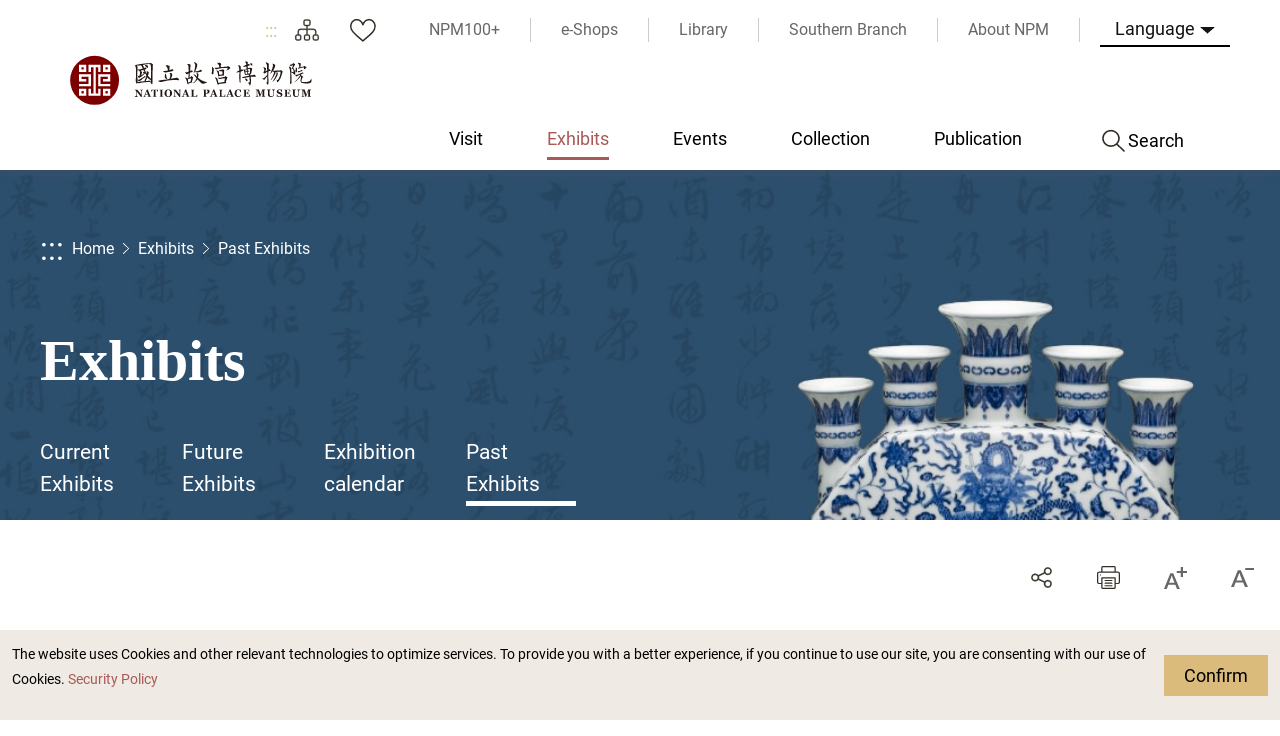

--- FILE ---
content_type: text/html; charset=utf-8
request_url: https://www.npm.gov.tw/Exhibition-Review.aspx?sno=03000062&l=2&q=&s_date=&e_date=&type=&cat=%2C%2C11&p=1
body_size: 154858
content:


<!DOCTYPE html>

<html id="ctl00_html" lang="en">
<head><meta http-equiv="Content-Type" content="text/html; charset=utf-8" /><meta name="viewport" content="width=device-width, initial-scale=1, maximum-scale=1" /><meta http-equiv="X-UA-Compatible" content="ie=edge" /><meta name="format-detection" content="telephone=no" /><title>
	National Palace Museum Exhibits > Past Exhibits
</title><link rel="apple-touch-icon" sizes="57x57" href="./images/favicon/apple-icon-57x57.png" /><link rel="apple-touch-icon" sizes="60x60" href="./images/favicon/apple-icon-60x60.png" /><link rel="apple-touch-icon" sizes="72x72" href="./images/favicon/apple-icon-72x72.png" /><link rel="apple-touch-icon" sizes="76x76" href="./images/favicon/apple-icon-76x76.png" /><link rel="apple-touch-icon" sizes="114x114" href="./images/favicon/apple-icon-114x114.png" /><link rel="apple-touch-icon" sizes="120x120" href="./images/favicon/apple-icon-120x120.png" /><link rel="apple-touch-icon" sizes="144x144" href="./images/favicon/apple-icon-144x144.png" /><link rel="apple-touch-icon" sizes="152x152" href="./images/favicon/apple-icon-152x152.png" /><link rel="apple-touch-icon" sizes="180x180" href="./images/favicon/apple-icon-180x180.png" /><link rel="icon" type="image/png" sizes="192x192" href="./images/favicon/android-icon-192x192.png" /><link rel="icon" type="image/png" sizes="32x32" href="./images/favicon/favicon-32x32.png" /><link rel="icon" type="image/png" sizes="96x96" href="./images/favicon/favicon-96x96.png" /><link rel="icon" type="image/png" sizes="16x16" href="./images/favicon/favicon-16x16.png" /><link rel="manifest" href="./images/favicon/manifest.json" /><link rel="preconnect" href="https://fonts.gstatic.com" />
    <!-- 字體 -->
    


    <meta name="msapplication-TileImage" content="./images/favicon/ms-icon-144x144.png" /><meta name="theme-color" content="#ffffff" />

    <!-- Open Graph data -->
    <meta name='description' content=''>
<meta property='og:title' content='Past Exhibits'>
<meta property='og:url' content='https://www.npm.gov.tw/Exhibition-Review.aspx?sno=03000062&l=2&q=&s_date=&e_date=&type=&cat=%2C%2C11&p=1'>
<meta property='og:description' content=''>
<meta property='og:image' content='https://www.npm.gov.tw/images/ogimg.jpg'>

<meta name="DC.Title" content="Past Exhibits" />
<meta name="DC.Creator" content="National Palace Museum" />
<meta name="DC.Subject" content="list" />
<meta name="DC.Description" content="" />
<meta name="DC.Contributor" content="National Palace Museum" />
<meta name="DC.Type" content="National Palace Museum" />
<meta name="DC.Format" content="html" />
<meta name="DC.Source" content="National Palace Museum" />
<meta name="DC.Language" content="English" />
<meta name="DC.coverage.t.max" content="2050-12-31 23:59" />
<meta name="DC.coverage.t.min" content="2011-09-05 00:00" />
<meta name="DC.Publisher" content="National Palace Museum" />
<meta name="DC.Date" content="2022/12/26 上午 10:55:01" />
<meta name="DC.Identifier" content="A60000000E" />
<meta name="DC.Rights" content="National Palace Museum" />
<meta name="Category.Theme" content="440" />
<meta name="Category.Cake" content="DB1" />
<meta name="Category.Service" content="954" />
<meta name="Keywords" content=", Exhibition Information, " />
<link rel="stylesheet" href="common/css/tailwind.css" /><link rel='stylesheet' type='text/css' href='./common/css/en.css' /><link rel="stylesheet" href="common/css/vendor.css" />
<!-- Global Site Tag (gtag.js) - Google Analytics -->
<script async src="https://www.googletagmanager.com/gtag/js?id=G-RN3K7XH9VF"></script>
<script>
    window.dataLayer = window.dataLayer || [];
    function gtag() { dataLayer.push(arguments); }
    gtag('js', new Date());

    gtag('config', 'G-RN3K7XH9VF');
</script>

    <script type="text/javascript">
        var langNo = '2';
        var serviceUrl = "jsonService.ashx?l=" + langNo;
        var captchaPath = "";
        var openInNewWindow = 'Open with new window';
        var needLogin = 'You are not logged in. Please log in and try again.';
        var langName = 'en';
    </script>

    
    
</head>
<body class="no-js">
    <script>
        ; (function () {
            document.querySelector('body').classList.remove('no-js');
        })();
    </script>

    <noscript>
        <div class="noscript-description">
            <p><p>Currently, your browser does not support JavaScript. For full functionality of this page, please enable JavaScript.</p></p>
            <p>
                Print
            </p>
        </div>
    </noscript>
    <form name="aspnetForm" method="post" action="./Exhibition-Review.aspx?sno=03000062&amp;l=2&amp;q=&amp;s_date=&amp;e_date=&amp;type=&amp;cat=%2c%2c11&amp;p=1" id="aspnetForm">
<div>
<input type="hidden" name="__EVENTTARGET" id="__EVENTTARGET" value="" />
<input type="hidden" name="__EVENTARGUMENT" id="__EVENTARGUMENT" value="" />
<input type="hidden" name="__VIEWSTATE" id="__VIEWSTATE" value="N2a1AIEBgYnSI+Z/NGE6IdyRp3zw4T016YLqCKRFs2mKODFgL+hQIFhmuuXHyWrtwAVeLSjDxJ+v1O28HVr5LA29EGzwo6lYMPcu1LVI4GqWmToS7pRYJ7wwkEjUu6b83kWuuutoBLwGRMYTFyQNeTs0aFG8yCG2F/0Gp3YcL7XhWyzn+Z15/vvHAVHqNoIRo2c7naEBJc1CEWf1Q/ZIppKchDKiyKvTzD5VAP00g82jTa4F1ePaNW68d1rLmU/sPOf+QjLkvAUI7fLCDoOxLQndif55EQHOq6O54RpwiiPzTU6wDa9X68HZ9wgKilwBqsIQBQdpyYipBekTXsBIaDQDaR5IY8vc1gMpQe47E8y9bknNeXpwMWob5zplUZrKic5g4HSbdKeZRaVncRa9kYDnbjlxV/VTBdV3MnsHVW+HDgaN6/0X1ZySxUPYSsttrtOw8k/VYestUVAJrMKqZsGfD1OSqcdqmqt5XfRnUGstuKhF5kctkFN2L1OvvYtFCIdFkca3bvYG5WXxUuyY9g6FBbkOMrPtUbmgNvFiCYOaG6wiaHuBrGM8Akfyu8OjdTpWheYLdn1KviPYuQakY+W0PJXGGJ09Z/A6ANFw8SNyqYJirF0ZZe49pM0sH9T6F3XgHg/A2MDutzEotwDW+GAbF6Y/G9qxm2rkIAJQe4hUPXQmNFCl9ObvH3j0z13S9SkmvakeieyVfCX9eGQhYwtOnA7JMEmPoMAfEGQzrOd+RZC9wR7hu15ifzIa2Q3RMlxJ/x9z5JqHnwEHjXORLdXYvcf81qy55oT9zBf+kqVjS3r2yUr9AsSXeafxEhOdKTOkShaOJ0FZoFiWKWFblSx9524VSmV3gaROYrATZ+lm9W5E9ajRTysfFzBxX7CPJUvHsVWcZ2qZCNRM5f2/RQ9wrmNPm8Z5EmoDPdZaqrvKjmkdPrUN+pVSJqZSCWZOhIHebgHmK6sA+lN5UA3unF8JgQ8E5VimTdlpwEBYWt977du3W93+I2IA3rqL3dyPoGS5cEgkKDPlqTtsOJPYoA9ipK6Vm7asfU2SwcUqqNBJ/OIQESmgr4LzxWSh42snygMrEqEXd1P7GJL7bpKfCG1wQCM0x7e9BkzLNQL1SVgbSxZq4MNqCgRwl/7fAoIL9cpkmLrFyLc+8zhlyHbhO7wKOW4COHqH7a4qrO0ZFKJdji6HHC7rmPfAMLRkMOEnnKer3RJADbcJREq3hv4/9Q6ZsVIoIcrpDXyMmtUV4VXR3DebroKfsDW/nT3ag3ZNqMzXIDBm0UTTpkTEtCW8iNBaM0gu6lVqw6bvLCNGdwZEzocJRXvXQuVU/XOA5/KBORxc8UkdpPYaVP1jZvdAJtKTLlCLMGSyC7xOWEB/QLSOfOzAcksamBQUyhIwtybbj3EbwJkS9kvV/+PpZAYBQqofjYNDZL1VTzTnk05MRrDsz8d0fpM0xv1LH/SC9NNF1VipSQqo8q4OZ2b/6geAOvIADKgdTnkwu0rCi29N5kMF1CBw986VfG57x+vLCVnKHW9UKj8HeZjXOcP/66Vvp2793urk+P9jBkpHTmaUVHCWIpdtRaR26LOwQ5u16WoKybDVup1oj/WTkly5CzSn7qkOuPyYcZwXfsbHteRUb2m/X0XLn0eeAdHgm1wUEQjLaxDKVhQTiG9pHOS0CvrYON8pN5JI/bYHEODteJEtixk5I9Q8IbW7BM2Iu6niZParbHY4XO19K2nSqS99GhCWJqExMhJgCgPlCLSlDVBBa/UAlSmOsSaZ1FNdAq61Bxl+QKkFfP3orzEP+QVbrv5gr6oBkCOROFNOvHc4I6TK0WiKusoxx+S+WjjOcyNygtL64Uuces5Lig4xNL7BlSWDZmXIEOUji00O9DofPxhxwNF2FUAA8gIgafk8+Tp6vyO0H+7gVBmdCIQLEhNLiHE1xaNkOdRaXolCGTJ/FhNG9n3XeUSCa8iSXialjwOYpFl5cZ5z4ygYBg5/ANkBEWUouV9wNZyrazDZaBWAp6jviqSuSg92jQLT64a8GHtCro8aeyYh02HtZgpgz57r+sYBd4AlMr3KPBDbXtdUmxuqIr730WnhPcUnT5uHMJDSBzNQevu6wx5tUteQaLCieJ4Z28yFww/ck0I7UGpid32Pmvot7RPznMI8SDhEILSd8CSb1MZmLIkMEZbXEf6J0xWqbgH6mIGjyjAZRi4OdK16xsu2O5w102e6N86AKs1n/YyxgXHYZsPInCBq3J7gBxh2Fa1tPj5lC0c+rbmNrcFVushP6T8WcZYh34wD2JUP4F1wFNZ3cWC5R0qDGmFKaTpkDl+ayHIEp+Kp59SlD53STkLcg0pkLGAIvugvRuRCnIVvxSZayx+AxTrcFmSAuMwirK0obC/4Xg+652NEs15O2OYCQ4zBm3SvDOBrnibK2cy8EEzb/NGUxOZyL5n1DpYb0osM+TDQTxG0pRv7iZXMOPAJM3N/q/EKwV51gB3JTUKlUOHG56ixAwz3gll1BK1NJEUNVvYm3003LdHZy6xu7zxSS4VH8f3Xh7Z45sW2E24mKN8U91DaM9TzLbzEVs/H1MGjVq8Ar+R8rmozks01BO1+pgsKWACKCR/bMtuJM2jHc1WsCPIdCB2BZAhvmysBIik/w9zQg3pAF4jvjM+Lzzz05M788WRcw4z3FXKVX76YWitikA5zxJxZVcFLOgQKnJY9UHxryu6q4yXRTpFoWPTs3PPGk6juA4i7JRyrHH+ZIoBE+Xu326AAlEFxI6tuf09r7OSiQvXNqmnyL+oBP3dIkEop6gURQDwPe8HCK45SlXPNbFm3Z2SzFRwJ/xRq8YlfB9FbPY483DPDx4fCs7Yc1iXFFP/fTPOUl9z4xqg2cipKf9Tvp07R/5PB+om3/Gmxhqsv8/4lXSAMtH9Hyu6m/L3ZUEsTnIHF37uLdb8VIE1xsvbV0VWphJeAKGkpcS+oDdwb85bS8/FCdjjTR7bI1QMRHTp6DwaDU6m8g2qpp7UTNgRzZMxNFPG1XEipythhXe0pX1V+wJkHqA5bSkuOmGDOxjWO8vcPKrhnn1xVLLW8fjf0gt4Z8XBWZLAbB4SGJfXIOAgfqyfwxH097pjfcBKbcaSW0gh2mCkYCcEOdN+P9rI9j+hdpfCqwu8mflKPs11Rcczx134/8kPVaLCScsU6pZJj+ibR58u5egssI1Ho2JkOJ2Z3CLIihd9kNulEXna5LdUOIILa96dnL+Ec4r4ouDa5c4XCeNg54MoxuCPGPET9UcwZAHJ+jKSQR5JKb2qYrq/DN7nhZXtXqSVxKnA7ogFv9RldhlLk1skL0QRvxqEjeczKN1EXqTFpUzrPemR/9qsQMTDVFFRGRF/gsjQrGm/LxN3OFwLYxy+cebg2S5lbtZGycN9UxbuKW3u28dieSPVgbCw697evFHBDbEVSzouFRlyDXgkw7Aw7AD0M4pY9qOHF0IlBzmkIo03Gv7WD8na3E2nLDvmpmG+BUXAlF/whV2oeGwQr2uovh67g8QoJ/VsJOZNOXeUpO85uVkmzAZFghHH6nGri3Gu3Ub0YRveAFSJQjfKlWBMCuxQiOwh4Ke0uH37JN8kPAGVyontzw2Bdy3ykLtqTBTLRICRjiZO3guDh5Y5Gn/462vk+GWjAhSiPmzJFIQtn2v0kmP4L1LXeQIykyebGpStNan5gZBuL1+gycfgMLcHWRO4XQN0ROr6GLkkUVaQr6BbWCt/jDTislRvhphe+ENy0C8Q0kBDCr/D0fFWRJ2noh3dwADgQp8IV3ce3Z8P0yizUH0cdbZ+v4MdM9kEe8tUrsiDbznGFccdv3a0dh/Pa4wzCH0p0TOhIXDoO9m11fz3nLw6Yr2APo2A4zwTGAfJpa0cZPnFGkNVb4ugu9EE3wDsSJ/[base64]/Yphb9Z/[base64]/E2mATRXb9XUCKoWa28v4bfKYulBERDoi7AVfxTIch6eAJC9N+RPOXzyGVD0XGfHFnXqBc+XyhvzprXvi3ezgWDGWIf2VCcFOYKw812FIHNjKtyA1mqQxkmUhI7NcjixmbeVTO7juNAScwWZXIznIFV6MSrbufUtaqRB0bmony7SmssHu7xVcIuZ33j4QWWjZw6Ipw/VpLDQ85tAZJ8M0aZT3KynOrCuCDEU6MT1cynnJljZdhueYR0GKyuPLMI5CmwvxqccYI2AvsWGG7ZAA++7WEzNgqeZyGCre499ChFoExml4rE/WI5CsgEpzFLJ6hi6tMfNpw7yGOeu6NB8pa1Uw/q3uCIXO0d8hEVz/nSIRYv44eyJ+RxNyxkomgRTs5vSC/k+D4xSJGh1SQGFZi+yk57+vo3YPoY8q5jRsQUmhApfPoMxBT1AVa3t5Nb9blJ0ejJ+Wcb8KcSA8Z/n7VgphnUE4uw+xGbgC+DB/VgKJzeLs39ZgJVLTTZDmYcDo5ogoycLps1YEan4YGoBYsbxleE6/NnqO7RLJtUVSlwGKLmKquUtsSk1oaZM/BJoF85raibG4QYOJ4gBArPjoLyHrnyOV1E0HqTplbMncl1CZX3bMlv6Rxi3Bw6reTuN+/+8sA6cMknttNikIUQG2gbC6IN6j5tH+O6AN3Vao8lp2HPQ35nyMJvNhcOp/fwP/K93YZ15wUV3JSoPJxvToC7lGpNWj8N/DaZ0yrJhpvWhfJZCbjoVAzn4UwVN+auELdgUNi3uRCT5Tpsk720fBhAbTOXWl5sixLC1uMMLG1CO9m2iC45kxft+Lw4skkRTdxGkSTHixwQIG7yLb0UIUc5xpjNqug27qh7CYsN3cXqiHAgeI/LuGReAla5uOBYlvf/3u0NgpuLXlEWUNHQBbBxnDt/rDcrkxEeatNDoxo2MiO3+9ICCnv8xF12hME0BCbjlnJPSkMhIto7YcifO2qVbDHI3MPl9nhjjE7NkhP4Z3LbNUqI5/6BAVFE3naOGwx+HLqRWKh/luH3qzbZ6OIvXfl4W84JMOAZJgaJ+tGeC8tBaZwywHOoJ4kvjqqXTnQw/T/dQD943VI50we2mVmXR6uV+RPBHu+L5DuYYFrk1QzYtopm//b3JuPmmmbE9mfcOZqlolQUs9Uqnk2Ho+RF97mww6XSgf/6uOfQwxP4Jlt65ToXlYOZHD1kwIxFgKpMBjddiVhIIuIHoWq622HVo291qeHgPiA7iUykI1rTN4slBlqSqzr3Py7sUP9GSev2sSzwT9YJlT46MF/fiWSRzT3eHx2n/hIxhhWe1PXkGwOSGE0D5x0GcLJOnMUifhiK23LzAIJQewRVe/qIZnFUDEtPEPbjucVrgoniau3Nt+o21zAimyY2LDRN7Tz9IldGdNkeklMBm5TH1Euf+CzE3QglcZwHk1NQdWzpGhh6WgHSF9pNhJootHgaoR7CPFxgUdbP+IGH93U4axUDCRMp9xQSpkJK5395Jin7bY3eUd9JVIqnRgEa8TjZnfr/NUoZ9wx341ttdD1zNk9Z0woSB9IjPJdpxGCY3xQ/lfG0BuYBlPm2RXSFJX7EsALM7hvHUAtotNT8/[base64]/8m2dV7jsvRyLRptR38TRy4hdP2NbxDRCQoyzTvNe0Wg/x+GIstyyYSwx0O95ahN61tsy8f+wsFBG9O1SbVMMk3d2pBzNIlqokQ29Ff5P3OotGgRxhFVnR29hI8W3w6kT9ZnmuzE/nG0P6HvoVpZ/hSVEQMADAJzj5Hxxs7nMujzC1dKiWdtoukEaCSHQCgPVhiTE8+VfZuOnHSVLMp8JDGu29Ohw8fVCt8aLkBa3H6tJWCF/Vc2OfK2vehnpPPO9LPvZN5AH6348v3wF8LuXQwUWH1mQXxM1zCIBw0o5BNJRZH5eCcTkAn8s/JA4x6p5UZLXJNsMi2hf33jiSIa28ZyYWNWC/Zr1l6t1bOj1nUYyLtTgQiyn189ysKIkSledHfJW6QEGMaaH+pEioo+t071PIx2jSaUJHolQ4k2gw0tfwM4jFrfmOYeebwadeMVcWTpaViG/X6CSdGIACiCgxz4O5MnZF1IOrC+CNS91bH44hnCrMcWaCMwyK56f6gz1l32wYW9YRbaFKYq+kt737dTLDvarDfx0mu2+lYBz7aXDqkpi1JRC+jEMAMKSdBqooj/dslkE5X/Klz/CCvsfjbj9chKB1XL2TApf2l6j8kzS+iCQRVSxqFOPPM8eBrWVEkvQukdVm/0uTXe8TOJckTTRGoLQTQLY+ybbDbK6UxifatsSnHGGWkw7WWRT9vhMtSkyd5KbqzJpKce/M8tryxmHs2TWaOsTPwghMcp+c/6mEuqajuQ48P5akqUpZtyW40bZ3QSrGgnF4X4zP8pLH2M5cenE6RkFee8gImOHYHXVsxrgP02USOZCwGvL6TmNu8hKTD4tRQMWTMnlGnUDHWuFXOgluTI2G3+hkB6LoZLR7/mDhayTkHM0ps+i509C+uiZhphhCunqfcKGQZm+J4pC4VT7hGkQ5HuIAxEIAUqja+/f5/lholE4gsynmQAOcEfkaRP3gj6QiBy079dCvJAmzp1lUeMvkDdRJl/WwXZVpYN5i0hvicliVNvWApBmN6IqurDsMYeRPslgUMhB5XNqBCqUYApLwmvbyxzXFk72A8V+Zih10AcIC6ztFKMIOEbHe6F2Skc4cv3n6q6L9kYGUo52MbgqAd56RQb/zdkaks09hfArAvhMSykBJvnpaDTSHK9pNbLcprDZ6hJZI1EAZ8YF7zodPxSxf1EBSg4H6odd3DI++QxlxfroMURImdskOU/p4Rr6tL+wNSfmiGwqKOSqIcql9A3ZjkTYrQ7QzhkFNXRfdLsG4xlv0NF9VAy0/REaHIpHLEI6JSLczbg6RsuMaXQvDHjG93byBi8IePVRF+70AQRYPDYHm0CoGhR73+KPZz48hFm/3d+E8tGEJEk/QFlAsld/7XLKNTT8pCDC0915z15OlLE85YXbfLzrOGbCTOSZv544BLuyTbp33yKmk9ejjqxHoqC3mn51EmcB0tbqDlblCSB7WpFTjMkRF7eoQZ/S/IxzPWhODl2nBmY8iOpnwytExclrSjRAFPT6sRv3ESBeIMcT2aMXm32R4an0Lf5zIW5wOhenhwzGcPJyrITCwDe86Tf60Xz1HcbYCL0MPe/lq44wVSOVjZxBEhc7NyR1+l0hMkYwSsIZcK2yb7BKA05KANlaWqtxY82VvlZjnrat2ZV2SbiZszrSpOVfYWu8zt9towkIc462r7llr24/sMdPbAhRg4XoXnIBSkfUpE2K5Haw4nE0WZCnkOqxlS0lTq4MupKwna90NHYweKYD9K+7fj0c3V5keyveJXi6Ist2DrDb5gFLzzeUXraC60+4k/QE5kPnnX4g4NEDdPwHUy4TsdfkAYS6RdLpXGkovQXfFVdrNQ3b20HyoSdIwLyJWa46u5ZL0e3bJIhZPYKyISTXHhgdG2r8nuIVHL53kkkVm/YLIKBa/[base64]/EbcwMizszeP84NKiPgoFbjxLAzX58cdOcVEtq1tmPFAkNPDVE4qixdTr8Abn34ZC8Sx3l3NCbHNE8ZpVkb2PFryjtgcEq9Et/4LNNuwrGdzzxX3W37S9XF/EzEL6qnYsw/iXegRLc2Qxrw2eTl6wTdzW2WtkIQxBl+2VH+sk/7Ekp3ZxKwI8Zpjd2R/kRzOyqStrHp6XEO9S91IqCGNtLujkN94Ja5/wuvUNllxlyVc4Tyf0iQYBR0V3cUp5B04kodyQRp5Ui/HNRFLtmCm2Ee9tU9bZc78MphxzoLFVJISfSH1Nhmv/bvI/eFFJaCMk21bhLuV4ncVDPBc0Wobd4fndsAyOo5Pm7j7pv3KA/PNf0KazRdJf6eeflEsQk88m52eLnDAuE9tIoS7m+Bh6SHDOn3dHxrGGxWAC1IP3rk/nx+ep45Z4T4vR+iwDnjZ5G4pFuAq3spbRSgiIQOqTYohe1uMWtEXQRuyTc33+Oj347FwMTEp3zsAdLrYSdc1ILljJk2OZfR38GAIldAcbGKVhtpIHfdXVqUXavhiVrF58T7CwwK4yLS1qPv2E1EczhRg2pnUwWexXTHkHwxx/Hxr2+UAnsepewGXq9TtMpKfsHGW7OEATcz3Y4BA2m7lkjmaXLyuJwduc7a3dBPGIQSiQ95H2Wy2zrTaSVkvM/Ak7RwWHaWTN7/Im1inmtfFmemj8WYGxe0a11giG+DAouY199FAgMv5GipyYsq4T8mZ7ouvKGlnyGnZxo5SARQboZqVjT4vXPs+EiBaVwLN6ER9L3NK4UdIGHOxHvMWB25GlqWuOFJCpTmT3epvjpIkFm0QzEy/r28EJtDkUdW24TlzWvATDNmSakb8joGkIegzHrYlQVIA1xtJP02YnmaeLB5XSrAYtwme/AsJBinRNTRWC8TRwVUlZ29Z2fJqE2fVd13eG25S2tMeie+iPQYgjaASTOuKeIaPd4M1+pTo9GUh90sJ8iNvO994t1s9TzvI716C/nFKZ0b2G6X66keTp9in2hJufnmoOEPUnBhTwXMZE+j99xiJHNTWwCHofHTxHtwWVk9EYrFxhGFfi6aGNX5vF7aIj/EreX4+ucyJafS8TX1kI5CXjoUFZZUSLgbe6+iTZ8VoNt9hJ+HcA7x++stktqaDmLYMeYs51/CVzTqCnWR1KApsEAuP62vwNfiyv0b7HWuktaXfSsMaJvKS8sz+iSKHTPSxvFS6Mb2NtFgTIAqOZopDKzBlhudHy5tSGz4pGswDfAOgeHgGHvJHcBZI89bJhLN/W4jF///GtovRoS5GJ0AjmHTRFne5Pq9DtHUhB7AuhmRT+MjLqVmx1AUmFhGLh57tWAJaWUeNbYYu2ldnz0LuJaLKuysv0CHlktAsVcx74SKojYFcTPS8XJ2XPnk6BpdQaXW20yA8QReHyYpueogGO3BHxqx//vhtLQ3Kh4MZxPlTm3nI/GqmFDIPefPCOGYi1M8pegIy7+FpIoIhXabkbrcxyq6r0W2XPMk9y1UhBO3EKiVQEEq5xtef2A8IKm/2s/8vr0O7nvGV8Jo5GN1owybDPYXtYymhn7vONfoGQP7yQGURF7HtXOx7TMg6RL/a++8xchGXNAQrOJsujl6bI+kmd+YfSuH40KQiHNds3Ct7DNlYT498z071EC/JhFO5+WdgRV/ysLfUfF9orpknTAqHQbgKDBvymwxahZSTmrGrvgLbKivXKY/bQS3yQS7SNlqZKV1Sy8e8I+A9OU4uzNvTIyG+LLE6JzlkTVlZ1arJ6V/alIpVqH3Vp6n1zuFFD/ViqlgICjfPWKSFpWzOPlj4SnJZGWOcnVSXWowr1nDsPFIzZuQe1Y10HNxaBd6S2mzbGctEnc2BpeLNWNXBMqOebIEy37R6EFce57zPxaCwsn2R1KI4QCk0ufogzK8g3zRQAkKOC/Ry8fL1JTO+uhc9ttFgDn5x2g9yk09NmpG9qp4ifXWtkCTubJFsWAz877jPwAOwG6e7yFUL486bWbeufb2DmrFaxupz+gO1KmEadnIjjn99LDVpueGcB9pw+NHzcr4sh5hXRcxrOkd49gG/F9sC4TjK0nTP7Ycqw4HRtG7ZHUXHiHHlDLLRe1H9N8bUaZV1SKn/0O1pbyf1rgZY5mLqRcjKud2TF+EvDIV1h15yd0JW4A6hszsjojTLBvxWvFrWVkir65uKsYdojc7eCThA0FMzDPpFa2pkz7p378/A0RXhIbEUI2cNU4WpEi8WCeW7ClSDjDPvkMZdILqX4X8znzgXu6mho1bBkSuZ6plyhMkzxiTZ6FDiz3n17JMntUsJ/yTVUmPSqD1NV2Q2L6F1cSzTeTorTaQz/uADPqXyrjE9Bi+OpRZVCSZ0Cb88qSn4eIlwIHHLtg1mDwKh6DAiCGAAx0n4lixleUMC/BTy8FEc16kqgp+eYIM2MwUYNrpNBg8LDcC7mQDY8PjVwDTG0jAu8iCQ1CBt+hpD0v+jX/8YYt/cyernMlFTyclAw7rhlqSki8FDxAD2VOHmlbzQOH/6+rnT909fAweoy1kiyEqi3w6weODD8k5BozTq7ahreUNzLBCPXT7FE0RL/tBtQilgqFI2u9I5RXtndxVG5JWfx0U2CTQDU0dOxdB+aQOiOM8WjZxQQkqKu65WFQ/P61HiJbPCfGxSqPz77gGXecP9Dhl/qCGG4iz+CEp79MOnHh6wbUeBDHvPdkbENLxVikgmITPhPYV6RA2hyW1fkmhymmTebH1CdOZOKNO8T35+y6Y8WTAiKTwjfQq6UVVKmFa6IZLkWxLEbOx0OoBcqLis4pSnrgdnmUaFRk2So+Q/A84ikaVreI3k6PvQ7zIjyQTbzMPY8Yldl9lpBgHgmeHhQLb0PYw3rB5Z+nVfrPfGqqKtgp6213ExvQewGJQOrlRIyLRwwzysMaP7VuMblzgMzsP3M+cwtbojTmXPf1p7gAuT15PUWX3Z5b3B8Es0Al4X4JgBovHaGs9ESxO0mw5q7YmBMAFQkC6CmW5mRFxGLv/56RJl8X7exc3BTR+SzBx2zUi4OLpD0iTZHxTZJcp3uU4+BS49NNzWxCDnQqPCtZMbvws3I8K5M/oTNCJl2tG71DAvENANO3BpPWNWpu7V+kv9mnjpvqUshWySNMv2pNgCG3BMgCBHLTx/XVOPf0wmT0C0ZBCMiZlNtT5k/BTRq0jdzmzDI46U5bJHC5dDSwDwXfyfLnmSoO0C5Prtv3tclCENk+l2s3mUDVF9UzoppAxyjwvWweuNa7lHS+QOTGIv+4kmosmT1Y+vLne44L5rx/knqDZwU5UiVO2baGB3Aop/XE2sQL+YGerCPULRAmXmpDMCkBuLRT9VwtNMmbvO7RuadXfVWyuLvgtrOZhiVp5XCkDl6bFF/sLzQHf9HVzIqR1sHCEUz3a5WfpXqf8hINTRgx9ZOojzU21vL9RNwGIAPpkEJ87YRZJKfTCpmVJ703aixHoKNv2BfVrVLKUYK2Zx6CviVLI1KeHK/cH2hGH2387sOEvAW9hJxAVxLBqiuWMkh1D7hCkMtnpQmd7/Bn4933VXwrQjV8H1y7lSVXwp6Dm75VkRrFDRlIc93aqZe44q5kUETl9Gxk9mANP8kDhAyqsaxWjjJoTjYdq0M0bDT5aqkADp342xuo+jwUkujr54+ZD56x7BsmI8/vtZeSVvCQIi7HlLbBqPHQjcf4IK6dl/0hff5ixzm5O1yyAEh8lvLfPjzc3TSr+m4p3/jEuvxWYccwi6soIIaXTAl8ukk/b5z18Dg+MKz/YBcTuCQ9eZ38SdD+03cs/0VKOVqUS+oAboqzGSGGEb8kfJQ0zTXqDMvF2coz1W858nxwnVu455Re+TuOrGX8KRywv9bIlaNaSRKanw2jNOOwCiQQduDzgpMYBXYHPIooVaSN504Eq2TF+CGO0xKWLXWlMwDKWrwx0CjFH902l4JW/o9efhxYXDR5rDQK1lFiL2QvinVCXvqoi48Nc+ZWZgM/VP1dFVJTOi56dNP5SzFVVc0rO4ZEnlPfXqMpBtO/dosBDQ8qk091GxV3Q8oN7PUcjV2hXWhxBKPtbBQssJ6IhQH0dM8XIp86ATVcOh8HNlDCwIPDrKtERERGi++M4+IjFzS4vRKz3rieGEPi9k9/f/OwZYnERWwfEzS69ruJr0adv05FyNR0Hdlv4JozW4bC48o+EUhxKs9k+mQLaSfMl866t3/dpj09icM0e78KH6ftQycJ3wZX+DwsXCqSoKseewyjs1EjIaDiwIr8SADRtnDnRf5vK8ob8TJqMikj1SUbQittAnZ9eBWMPc8/MH7P2m7WkwhrAWvMP0hk2xTpNOOX6cs554T4eiisnztRrV40bpU1TDQZ/UmGQR65sEiLzFbPt04/40iw+6mAIOe3CPjgYElqYGDMwDvEpCURsxc4FXzY8eRkgE0Pmd54NAeyuxGQbw0JyHKgRCsZ00HcWjFVURE2+cT63LIcl5HMd5YGtkhtsThmHqL8EdbBwUzlwS5sW3ljoEeP29Ui8bvvEzreCABVU+ZPQYATzrzAJNZigO/+XOL47LnI7L059C5CUwMCfvmxBnlhkC0wo2GK2XMhkbCic26LHMS2sWtaJda7EkO2IoJJw8UMmdff9cQ+t5ZcPn9INYFpNqfSYGRy6Lez0lOxp1AWNcZe2lm0/myiWj9VbxGRlcryQhEFnq5yxMe2s3FYfuldBf/bLQUD+/in7ak1PogJsSZGiaU9rgoZymH160QVRaOymV7UGV/ccPmVFoQcRooVUhOLHqtf55TOvLpUKKDLMXNPR7NABdASTJjxaoeaUTc6P/bbThDp/wJGevvXHsx7Wn6G/25++lg4EbsPWWR2j/PPMY+n8qxI80F0Q2urKzMhhhaF75Kw3lFnr9M5c42EGMNjuOOt1agK7xd8CknY5kTteydy3c/dwzJcHho3ivVfYfQinmmPtTpjBwoLmtYzZtTHolkTZY1xXH0ndoeLsUI8amzEJ80E88Gunl+xfVU9nol+zS3hYU+jxZCtoRbDcofhVZ+MDOVCTRl6kwboibhQOb/EcJn9I8BfR9wl3RWL8XU/NFMMa5fcb/PiUH/t6CpvTh+X+86AAP+svhaK1wOApV7U8owJJWXuLQuDbVkXFpWp3nnvRtRKcAH7Bu2V+fweK/+LPKspxjZdRP80FgQMTPGKq+b0hTUX5PnTbr6l1KbN1RYNeMdWLF6ja0wB1aEZLEqcnmshrtvgOlsHm/Uv31o+apPEoFc0kRx8nWX9sTnHSeGP5kscH/XufKxrj0t9AFiT3pvPB+5gRCYATe0o+ty0zbBJjonqrT0ijT5g4MLEUNQ3OVfbpT59BVLEFep9MyaQw6y/ts/t3a9RZ75qqcfbepqI79eSEv34g7gGTtOZ6Gbtz+xZnBktcTqTZ58BHPLxhQCsFpXaPXO3jxKYcOc4N597hMhpbw1YOIo3gnmoXmK8MvU0rNUcBNaGdvUO0QIlKFMpjAPPLZctp0bD/Wy17if2pqlKlnAHklZuZRO1R/Hh9CWRTt1rKYiRi1m1bkAs+f7DcMfyV4+1lGTcVb3d+PJurryzjgJPtHxyc022SDYXcdQPbj0YwpFwvwEuq4hJiuMucO2oSvGCKXh0rJ6ROC2pKEGpDq+4A2Kp0GvsPsyFeOAPZloOb1lWnj5OGbK2/RZlveMetqEz1BScfV4y/UTTZVJfuBRXjkkhaLnke7m9aJQ5l7V60pIg+ocG98XtxZgw+vhmTYFHHnAP0vI7VLFd7c5Gvk4MDAvp83sU5PE6oe1pBPZSNlShVF8Kic+NAiHlRauLdpaHgibRBAd6tHQuOK/R4s+IokP492L3CBD/2s/OK6FFZdsi3JpbVEBxnhMBRctzEGYZ4Pj1NVIkzSIm6lO5RTPLx6AiYuQKG7UgiDR42mVxfeXHf5MgStTf/v6PxiK9gEvY+y/9V/60mECUL50GqwSxgT8t+23tjI7ct35+bdR/BshvIm+7n9AqxOt9vmHiSDjFHqW3NGDuZzcO2CAu4QCUz0wEj4z5m3CtOjcw7poru+lsJAY/4LEfzT28jyVf7qwraEzDgy1X1Pzq5dx7F6gGXmIFzA/dMx7PN+Hw3eBe01NP+AXiVNoAXQRqRxb2EPN0xJogCGE1/[base64]/uYroG/psdLKGXurCvb+WpYL0aHcQYmN3dS9VeH8JbCgz4aagY2/T6AO8rI9lGQZtlufL2QifJYBcx5P2fcIw5jaoVXR7B2PpWD58Mpe+yBj8pav+86dMjiJuUU1NNlPRgqiXLy0N6zECovL4IYk8QLjWY2Z0iKVzvIWf6vtU3ZdapqPVC3W8X5J1ojuqBlkthLgbY3uTjf8GIkJfFiIMy6OTdzwPQp/wzd4XwDqX2IZkAMxZhOxH8ShlmTQPvXNQzGPr6yzpVN/RzzJkF8rRyhNHnaduPlLTKwz311gxvlNGaWczPq9qt06YSBQGLn/y71VV/Tuh9SigcPTZZduYr8WSa4dg8jkOrtKL29Znb5YHeHzckHkMahS3tMGkOPfLBzOYVlKb7lCSBNhCR2T211Bku251+zKnoQHQjEKMuneDksnLnz2+sq7eRcCxflt/i+GBneIyQSxpHUL7/du4UvpYzgY2uAozqt1eHrwum6dqupVWa56EAlE1z1QZ4JyG375x/0+1FHgIBRGC/VcVeSxnKISlkRlC3P+ZeTI9avlyvJkMhiBWzzExerYJ2qURNG4SgzVB4GVCUmThlHHC1QOKGaQop311Upcj0f/ekv9wgwMwvnyJ7A2EBP1EZA5K7/NFLhG4w8lsEHvGcsnrGeMWKd0P37fXiihf1MqH3qclqXrbwp4VJRk+sKEFodMSb0pj6mUC/AlEG50gTIp0uIUOKMpPdYvccLsbNkJXmffubq4YZbMtG9gW8AdnKiUmBNvVZKIVskgQEK7i1BsPbvI3d9Dc5qHWNtc7dNW5KzJIptFRiB/wmjGDmw4pHOnvVa1siNu1CAqxg+LyUD4yPuGAmAeCld+BGspSktpVLgrifF1RHVhDN9Wv1+GtvOIgVtXiFOsa7Lup7taqUtkW0ojYqeLL0Y8AKoHifNIccbbH3KKKWXyxssh7b+euXFzUgHhUMPCqqBHSSOLPzGDGeI5lE/O6xvKXWHM1B8OL5AfMw4cOOnUGkDKyqh+k/cWkyKVucfxWmbVBHtuKeJEy1NJ8qDy+G+vdMqyjj5qNmiCo4Q/DQEVRbXMzsYxqmN/2DZY9tOYjLcnmmanzAB1d3hcXdlmkcfkmpuz91y18Io3kjIAtW9M/2WEUG0S/o5ndEeFHm5jiIYkfnd2xTyb3E7OO8ca2sWrfVS/GscfzE2qAGCBCkot62lBbpmmAQRRWouQl9z2oWZTYHlIyWEeHEBC9s12qJhiN5qs/fFoYD3nWxlJrgaJefrBRcQ8MbMJrIcm7rB9+ighmSH+fry095+BTKrSR8v3/KItRFpi+YZafhZZOO6lpFpM2PuhOwNqj0tVk0W5A10thV+Tfb0HqM5L0NB3TF9wV/wSI2qndsZLdXyN0CBwdR8hDcdmIfQIzTsm55VVrxNDTG3Tu8tfCZqb8oNwojuzx8Q2KFG7O+XdQyPivZX2BpWaCCcmegvthaABLSVdnngcRUXYX5ZkMDnecj/3KcXqa0OeSF17K+dh9Uyoj7dy9SQhzecNsOwkyYlvUp4fh7oiZDKK/HfOTkiXQxxo0bjDLm1X3PDLwPRaRgGLF/JzA0PLr+jfFOyMAlcd9majBLVLtJ3hc/pPeHY3GENAYcV6aZ1Qm4xFOaaFkUlCSplMD824CedaMyZ1aBjayJf0XRJn2SdPpCTAb82XLhX/Im0CinbOLx0ijkhPPQsp4ykyy+vV+BUPCU+WEnveNsg0ub/5GyB2e2RGvBinQCfJUkQhpSZyKmZVudiNeiU8a5Rg1pKMiLNcijXsGuVb6uehSf3i+vKcL/oQK3FOZTDHXAosNk9u0bSctpfep+36izASXRL1YVNFx9IjdqgViNgzWdcqXXEmxVNb7rhmEMPsT5l1jWyBXlio9Aj8DZVuB8fZfb+cQnx1h1bETqYRUNLlwRTUJrP/CSLzfAfiHq1YXp5muLQEwTJPIop4JhEUuZlHyztPyZArVO/INCoC/qPijIQHNaxk/IHbyM/[base64]/[base64]/aKGjeKs9roD5xgnzJzPck2tYjxv39yjDkyfL5SNhSxPKkyrIM+ZT8yecyGPqKn89XtQVchyKmo0S7UoP/2v3+YFiQiSpVarks9NzfOx+DsiJNAwJbdA14cgtpuhWtL0tVjJ0YHT13PBzpUtPGDzPVKZtAcQ1H/0yQiXYHdRMjmz4eJdsLenxGahc0TkXFr+K3jshE8yHcycE0/NgTnk7EgcrR2ZHW7dyJN7YLVcUFm2ZsK/dI6J9y9mhsIX/9IEfVIND3cRJcIX22OJXnPPcZBdGvathfPIGi5ZEhnuEs3SvK4DIDeIJ3u08ZMUgf49AWq3e6wu94vbUs00dveRQHUPce4TRq7W4JUxwk/g0KE5u0AQVjpF471Hzw0tsgZm+KARdZAVYmPLI/3lXKaI+046KOQUswTPAQN934mxb1OJwNg7tChoCm0CMxxLGT81uxLKdLrJPkytR1EEQqe9Yn1+P2SM+fDFyq6Op8d5o06CDu0Ol01Ovx/SG3Hoq2ngiaaUNFfdDMWMyHCZVwahScPMW1DxMyJ7nK2xDitxSE5ia21BvljxBAhX3OZvO5lIFbCKnGcTLDRAUcYbKS7IO9E1IouyXoXM/nEQ/nO2zKM+PChnhUprUa4+7OLnk3DYqz2Av9BP0+OxusJqHye3ff5db7SBaUMd/[base64]/vuws4DEHNG4T2GN/3ve+QJzFd8Eom+saoy+I8zjPan5jDBzLnpGSwWj/giUlHkL1txe0tru2UrBmcyNG4s7C2rfnIpGk+wR4m1guTMoRwL/Mpz7xAgM1bb1LnBBDRCK0vLTFUaQLO5vJSN9NpoGy3EPNGw920033vevemp/JTFuvbvuuupfM//oe/Jb4JsRpIqur2HEdIJly49Q42ASnr2FTdGd9bP5yEd60dgJqCR0G+dUKQSKIu6DdS9LEdqWFesZPNMe5gt6urU0tu4LhIF9mnMl7fAulzkcXkWa7gmkWxZ1BVHPnVhSqTffM1SIl62I7G9QLjJ6GEE4vh9qUh/UTqKXLWEgWjugEmUwY3CFx3C3jQn44W4rOMjjraYT740NGaeFpD4kBqzfYOwOHoY89CsUBZHNHdCWM1IkWgGeu68mVD1mMjdltBOsoJdw4WrFarTtzs2s+I57iWwDG3qiGpC3FrL4VVcsUvkOlKCfXRullEWn6MXTdNP6RvyLhP/dwv4cnvEU+6sYQhEDLBJF7jzcXcQ/EhZlkVZM3/cMk7AMtZPeZSVeXSRgAu9XzNUX0TIgo0iJEgtNeZ93Pb4dX4vwHR2wZqI4UOPvAvmT1NX5kFyNctX7l+H4fMEdV/Xve2DzgaASswLbTvM2cYpLs/gu9BoS/UsN+lVWISr9UkxgwFXLNDQZNslY7wy/[base64]/Y599Z3focSIC1ZZTEHx5gOA2Psc/Tk753XXLewWGgik9fmxF1O08rcYpQuwqxhpJIbj4QN4xy31RZzihzb4dJ92EjAyuqOlw5YjyZW9p7tCsiHgp/Ij6nG8laV8yssOPuucRaolxCKznycWTqMLNcpG6OQpUUkAAc8w8vjDRN1aRg3klzqqPugXLJ9HMvNiT9CbND4mcBtmeBdMKfQysPN13BZJddSAs7aaVzwh5ejSdc0RLSpU/d8IGZ8SPnFVxUUf7NI6c3vaWUW3dBUwSD2QXyC/Vlw3WbEcqwBCKZngAp/uK/GhmAj33dz+XQuFa0jYYZqf19G8SeetIr/DR/lyruNxbTop4xFpzIZ2og5dd+zSAmVQ4KpGCOMJvRa2yvABobzHeeaC3g0R6ltm9Hr+qLwquUKd9c9DWruamTXn66hpvgwDaGWjGNsX72mi0VvQfxRfBHe9SMPmb/WubOg2HmDVJEZ9HM89+nazxG+VRLsBYqD28SvRXikjzZwslJmktk5iR1coSuuI8ax7D3zM+5gfd+fTcMSnsuANosym9VbjTiWs2MEIEuDD+pFsSSsEW3OJUCC5rHrt9C3ZUriw9Fwp/esLGBLXaBQU3wN496uWv+zg7MftQr9TSWxxUK5ViZpwzYRYaUeAnyAM4+glqGOLMTUjVoisZ+8uycPNCpvnBQeLLJbtVTmNryNDdtUpmv0mxKndCwFq1pbFtf64BQYB4LWArQncGVHJEsM814Ukf0JUpRVORVsI1ty4/G/BzzU70VhGw4TUkbDtI/2Ei+bgoRZEFCPyw8v28WbG2V6QM1xDuDuZOVlj6HJULojgiR3dXbMgV0KSFPjk6uq66btjr2dk0SyXFOP1iT7OCUd3yVCYoLpQSumQJsxK9FgRFCAJD6974+q0mYlhe5Vnd3qMWmJk45gzVPuGFCCuFxO6AcFTGHm6AAr3T/625WakvvNQ3kXGNqep7c2iQ0T8FaM+XMDaKMJr0cydcsFXM0NvEHFJ/[base64]/2G/qlRER4C98Bs9Lu14IeMYDeftfA7yOV3MP3p4A84QBvwwNufNOCUYAzsaBOTQNjZfoPJgFJ9QC7iOedkYYKmPPrr5D9a2jExNzzzuaW15zTB31ONm7vjZXqa98t32f40uXNmd2a08ZpoFO4LwhZQPuohEumtwwGLeVOEcibBxjkiCF7h+kLT9wqfSiM/guvpG85PadqDB6V5gXpT6uQ/mlbiVQRBJ7z+2Aw1+WJa1nqQBciNVoFkzLfFPMVTVO/6I2AUW7X8wBqHxHA+DgKI2pP4HAqUqga8LWAkY7qicsUrZassuPAJ2PqYZWwF2pm4zYtzH9crBJstn2ipafKZ63CrAkOvnODlGnbT9AeiOqzL/4L5zZjsAaK+b4aNsthST2mRj5atkZjHtLhti8DIw8Vg5gJoXc2Q11Co/FOB/fxXSDzjibLjh8xz+4K32XQ7UHwL3B2tYdQBGit/aFNRV0TujIziZosO+tiqEwdCVUWt8FC7DWka64stgQwPuBW4ye0zLXGjIzeqC9Ow4A+/WFxWGlQ39YVUTXK+17xjmW8skKUU6WfPFLjB/z4wMSOpVC5jptr5JGZQm88c2gBs/snXDAEpjtoEFUgGsDvSgKFZoKLXXuoWHnabBSg2lXqhLFKUWf0NMd/FH9rxiLpI03amBnW8xdOacIP7Du92vTxEexsVDne39HlKLe9KATb/RMCkj5Ky3bX1m6wvuQdIQbbnBS9e4rTWM5OCNeLxEz9mEUIDvw+6NE36FhVS0Tf+hzEGwFgG5tm8XThS0XBXDzoG8aa/161zCgVEPm17aK3Z1UCZDFe0LkQMuZE7xeRJCswVcvSHh7A+1/wvzZ5uMTfIfl44efGxxswUvOpxcnxXOxMmNEaxJeOQ5pDoxKXx+xnAn7ZaZfiRgL63OOE0355J5VTE9J5jI7cfHD/+dIArqXi+zxo+codBvKC/[base64]/ZZSkLvdLJJA7O2TEULTAhyvpH2POw2RCfbTuoLLnKC7qZh3c4ecPVNnxWzuAPB8zUl9diwVM+zuVkSQNU0LvaBnlrqXctIM9+uNSFN3Z3fY+z9dSB/tCsI7/Nva21lzR2ZqHaIGlcjC15IACOZ3/I4LxPbA/usv8302C2u3qxDeBx+i9U/TZPLSShBbyH0/jkmFOhOF16htEsamSnYIM7YtJLDWUtiNVIsRy6AbgPepodXtKWcKt2cTf7f613rfwqG7kwyYwm3aplmGtde9GExDIKvMURKVkYOnQ9y0MQtBA0wlN9kqHBiIZe5hnxSjg/cKOBRgWHgf2+GFPXMwU/MpGFAIdPEKuPgz7+La5xrLLGqTOOff5k1WYE9BB/zpXnIzLfnOlbM+/JBKOU9xmrQiAsf8slPlDn0uJqmq+AXHH2lkoPuhtJc+xxjnbkmPKrvFhghfaG1mvi5c465A9HRvD9J+ia9pV99gU1LQWnMXNdyWhD8b6kneN8RchkggRvO4tNA1L+wFyX4SsE4fVN/56f0pmrP9UAl5JtVDQk7AeNaWXZcjbhPVxW2ShnZ3KJ4A5YvPHPIOMw/wDtsRDYpHrF0PxCESxGCkybLJrsozdGaDmJ1KqTuWOXXPAecMyDrFNxPnH/WzDxQt2eXXvQG/VnWExxIRSdofY6gjE8wZxLW3ZCRhSSWFvv4f+2oga40pZWfXb8K24j/[base64]/SzzO8HNqmqKkqeE3cUWsp2QM7wnKqsmlF5nMznzbwIH4tAPMrheOYFvse0QBNTEce/kyGo/DoakGOgmU/yMKpVjPxuYBIEIzTUJ0tYsbPaqr3YMMl7Y66ZNdGXpGS/txoVEpoW5/+XV/hwZshotAcIyOIlLOawzjUgBlQI3VW3Fj2ERoiCwHF+oLpKtT1J0BD7kFGelrzUrEyR9nVSe7X9ittdSNU1Fb9sf5XM87H+7ogdGpPaKxnjOFj3kP/Z9fXoBGnnhgwYm95Afr4FHyFenBDeK5cJ/QSKJyw+w43bXL3HPpg4XsNwNbDT43V58M+tBd8J56jH1U6kCGhju8I4SoxpKf5KxdfF4K1pO23LAepTqd8JVCr3r+F4mnzg9woev8ySOtDGt3wQhvdcph9DOGok+1Xr7lc/zMus3uhv0EfrdKH/mURepo2/7gQiRt7rKXWFv399XGhFzLq+H7XkHL6nWJJm6AHkbbodvTS1eXM7pG1apqpl6XENq7e3G7Giny5uf6EnSZQpoFGK6sJkegXvc3lq5Nwqj36ZvhMwBim/fZQOdDPhPg43LGABFEQ+/MD8fXSgWECaOkgQ0LvD34deJnh/Tm1CXO/1dWclwf9xryEErN8DaOCYjHi5RoViGacg0iQD4PF3xN2EM7TuxIRVzrdYmm2VtGpYLSqODOZxX9y/[base64]/U9TCbao8qCPIz5c3OXBEB41Jgd/dI1RJRX0zA6xL6JPfMHaRKjhEUaZrCdeQh9NSXsnptIuKZyG4aF3P4t7YJcLbuICBvJS7/77AUubW86Afxk+zfhyQH52lp0CYRPbQ7DMzZIpIE7B8s87qaHgbQDzRqsAEjS/KrSU4MHoPIk9QEbOYO4djyVfdlwV8NEEubg0x93JgDLQmlP9LxapD6o12oPHj2l1BseUO9hcMe98PEOaVKT/I7Y0lCkETcRhF1C5W0KaM7vx/UOL4WzZ8KbGFDuo+71z6d5iA123YpMQwrXNpT7ty4YutQgp1JZ8EGBwhxSbCpNjzqjHQ617BbtteEffY4oXUzoXxqpnERunMTGSPu9/xTq1RSLrBO6/I0I3pja77JuNgYGds92WU/I7lqRAHq70FUm3oA5w8k4sS7vjnwECB9tImZuel1H9i+6oQcFhMvgHRdPSN9zyO+F4cLo6rnwZHA7lGY08JD45cMf3vxQEadzmQT7iayJRhRa26P1qm/+lGzJMuIkPPt//PXOYTcJ1TbsYpsmQg+2oumJNjEPmPNT4V47kExdNJbL46JzW4y8GTw/evIC4djYiX1uet+aKsjq/gK1+Ytdfyc4EmBiCmKrK7hDwMj4yMPfPF5Ci0TOqJ/VdUtb7XYFLgKWoKWgcP9ytRre4d4Lq/DJuR1RP76wY+GUXAInX1Y0HYhYTVFbV4ftIMNFKk2yx4CUY1Y/CT0C8S2sxoOVRnXWKr6mTy6InJkS+IJBQtsrbvdrIiIcMOKelmE0w9sxNa0M5IheoGcfCF5YB0gV5Bm8UraeIw37Sr2YuC9ZgAnBcgD2AnmS0j+dYVEzfai7REjAeDZnRf4M+9U+zbN+HhbkBohiMx5VV0u1MFu4sabLVDcH7gaUhwOC2o7WU+/u9H5wp5WZXE+zrVFcNpGoWvEa3vatlirtBe5TQCyJy1wF4NVCBormfl1nIPVG4p6nzlxkuCI/Qvg7/W6Z5d6l3rGuHHw3jE8bj/gp4QPbe2q9mqqLzeXBBTdvoUuMdx6fBgw6EP+wwIBjQhaCLHeGrcp3Ki9DyoKjembU2+t3eMu0qFOroyuCUKEMrK/2Uab4GTWUGdDqBSYryTy7ahXxJnN/3FvtMH2lNZQydlSvOop1ojYS1BdC+xB2C6z20T73Fg2sfx/dsIqO7gmRMi9sYzpMqgq0xbIVdc68VNij/OyI26SelE9BKxyRJNJjnoBKHuY2i6X33587nfhopJbVwuRZ2RjPcacUIopJz3V4yf/CAuc/N4rGZNrxxDGKO6kJcfSfYOQb8lQ+AnLMu2apQdGUb/hp2XopwCSL2cMdwL1aQe+dJrHTDQ/U19XGVePhj1EIeSk5MBPsSulP0pPqPhOgciS4XLBr1CoTsAihtxcZSnYTzLWHnS8armXKreW4Go7p8/uqH1h4t4REQXPvl5zJ1Kr6J0pv733UHZ/zYNsGoUczbmcI98I7agdg8a4IsAXcqGiGOnJYCj50OHs8ui6ccNgFh0tcvZINNQSGZjjuuLHKwxLv9v8iIJoSBSsjy1BBjyYTlUxUw/N/lkrbRuXA1eecMTN6KfdCXt1pOqL2LXQbp3YgKfQUvzErt0A1GB3vuzOrf2FnxJiJHq5s0kUg1/AG+wCJfYfMJHbP/+G0i48o8xIqpeR2Qnig1PwmVxQ4yiio9nhP3fF+5faA/PosYyaXX1e9qy7XhFophJ/fOB7rz/r5BkauxS71vLsNu/fjNXg896QMxQP+mkFy6RgNweenBbkFbH486Qqh34SjRG8WRkWkwgyzfROzWChUojSQb/cCeJdOcOBdUpDW9uyRnqxdZ6k9J7RXIRNKsuBuCRiglx+VbkfXW34MeiGyw/Ybye7Mp6U+48R2l8VNzHS+bhgAIA+mpYbvCCThTvsocxOm7SScrPjlgCv/9ReGwNvPm9w7V0FC+I4Uy+V+0dEI00/mjgV5XHQW8YJVspA9DzZ9x6zauTEy/Av1qRkkd4kBS99SNmkMXCx+XIYxl6nvTMLcZkjVBGwT3vPwLcymzB118WPGR8P62WHooRGspqNE2MZSg0NQNdBMSKPcUhfdTfWMW2hqxAGiD/BGNWvxlGgIdSFzFUoNRAf9BIHy3ddFsCJiHOCvkaHTdr7Tw1ZXMK3UZLRd4y//mKTVIBSmiKbs6T8MSUKNwPRE+o7sP+7kPoQSCN8KOdmoZjUfQlu7E2E58Q+RWT7Tr44Ms8TGseqSCaI4jVXMkKbeT6UPOPufMG75HKlBfmQ2r7z+fYtrg6CosZZrC7SyIxQpp5mW4akMDfmwDrlaDMO0BvTbs1kUzHiqLM/nJReR2aYReDpTNyWj6k+joPaaTit2Rga1CgTLneB40W2FTm/ZyX1K4honTN8FePKE+rifCifdHLnkZuBmqJSCmt7i1DrooS7phVGhoW4i9FS5UhK/tKjVXMA/fhneivSte9bm6jT0FvGLUb1VAIg2RM6jEynyLkHSueKAEp3AIx7DJ2B+R6ss4uH9+l8BpqpcCxuA9JbXh85mOHMesaVKu2eVTMINb+lb2bT2g6X+H8MVBM+TFCG9l/PdLJsvMxR8rtp48cRrW+/YQZKHIp2QCiAEOiYqBLEgzjf8pQ0TMyb9N4msw8Ok89xOYWxAxcM+6YRaGTT+poXyN2sOgbHnb24m6OO27a9iH7gUhZPBLTKDmqasDBKENHrkYYuoHPPcSjXrvXKHHt9dIeomXkH2SdEB8aozdLzKFMtDq/5AXgEpZId9i9DHrIIiD/xtvRnF3Sr/bytf5KVUttcKWK2UvOxDdSuYrLr+Hy+kXBDhFPBv+sQAaXsSI2h9wrNlH6rQ7WHJcBwnGjNR/I1gTPf7I5YWhqIpfmvygLCbH6oyWWYw234M+YF2sQe+NP2w1R2BOxViqrJYG3Z2wB1Pntxm36R+qeuouS3z480HI+3+lOihZaiZLKu23pjmcUzG84YKv5Ki/BhFztOhGgq4XEtCVCFhVwmbLrlKA9O43mOEhdyXTr9RsH0udkQzjel7m9w6CVqW9cUVcGjHgeaurWDMZV3HnpV7YyzxehNJqsWLcpAlAdlG25xWxe0aEioODbIZgaHx0Jl9xlOgINQbp4F41DinkvXSJRd+Ix+S4TdtauOEopCNYt/xRF9LUNepWa2gZjOpOTxmUIZYcViIP6fSVVZ1hFa6+jeKvS177yaJlDThDmqEICC9FDIK2FVI9+ZHAErMvHm8NlJIaCBd1nIyzRA1MqDys4/b0O62ARIUY10pzne/XSpBpjScOZe4+4NlgfrY92IIKKhsf/dKTQiDyTO8/lO7zTurCXIxpdC6rVrjaLPgyHbZgNjWuiRH762CW3wKV1iz17Z8tlxN3pD+YD91++v4tK2CSNpwn10bEYEFUJkHiP64un2/RA1G35QltIc3YibcBG5aFAuROGX5SRZ0HAFmpqNo/AGz60CS6KA/jY7zjA2PZiXYQEBlNI2keu8UbMBqyk2TMgIdvMI58Rz2IhCqHdiv7V35NrAf1bYba/Rwe2MYU0anFXq5xQY7v5b+Uoyr8wkT3AN3W6v4VzjE3NJed0+LuHLkaF0qTtS8yNr8OAiYzqIBbsCFi2ej4exYmDmYxq2EP+yJbWF+E7UnIe07wV8NaL2ix6ZIILrhO00uMvfz9hSEmS80MikR/JBKPtTWVFiB+IzJa/SrjGa0jcvfIMrNlZBV1qFt5rZTFc80bJzauzdXwYT/h880u+258FCfeM4ZNYQux/JF4q0ZSy3qmWCkqPIQYEgMUozxc5me2+OJeZa4Vm5ffmQA9+gvZOKElf0jl99PLbxWdeOFsNl+orUjmUFVhXpy/8gUthO/6x+g9Xg3ltAwzaKIF2KztEFqqJ3b27VlF/wWyEDfVQYUcZEF0V+GN2fwLz4aCeoeOUaEawAA1k79z7rqF32HEkWoIOk2mOxSB6p3XLOYwrNOYGe86jgXrfoi0Fux4ZQ+g3dayLiRuYOfTnYiqCxmZ6Halhpk0O9KdiiTuKQsrA3mjj1ti2fDHoYs+PGUHM0dheFLanwBVrGrSGd+YM+R7z/PNhcP3/JySGwpRyQeboKXOVdTwr+ZFRQlzAXntoflKmQ4yhB37Fsg8LvdXvwnCe1SKCvmecyhFDXuygNXh3rFMZHYx6ay3RPLeplokqQSd4b1vYEHfIZFj/8ctK7yB8XNgSzB0455KWaqS/oj1AA2jU5QjB/NI9N/UxiHM2Z5EZRoJYLpqEuyxVpuKjH0vUky3/6ji0rVz/5TQz0k3zxbxVmSs1QaFre5FCs/bxXvw5rok3vLb5hqxyW0QXbxF4sYLnMpZ/q6Mt8DxHuVqSgis+dSIGw0e3kp/+4Z72o1VWO070LmiTrLyas4y8NRSO6Yn2M53LWglZ11AKfDYuk0I8cCr5i3ZGzqocC5GP7c1vvxVhtZk4C5cAkgOVm8SYzoCuZaed54rFB3kJySJpPnH1/5p6UhHZQJIipqsnIirxn3+I6jKeaYJQ9nJ5u9DEuHMP9rmo3tqoLZ3Iko5Q/FZWJ6vgN+IIptr2Xow5g3ZZ/JcMdtlxUY9/u0McmZHAX09KhoitXV5ugBp0xQhqDf/s3OeViwb18j/[base64]/gGZ+GD5ZzPS5BylYqgu0EWROjObU+Cd/M6HnX49eGvKEjltuaphqT44LwDvUaMLtRlC7jnfPTmPlNTQ1TqmRv7WjRF9W/NgZlPzi0OIqgA9z8I/LF27qyaUtlE4fILbjm3edlKh5Yo2lBjrvgUpLXM08Pxv2CJt59Wk8wh8lkcFUxXUjXbBGQWm2GSsU0AdOTIucyD0Hlcgz81hs7+ya78P6AEZKxtstPYh+lqxNYm3Me/Cl6ES4tDfW6CoqAu50oESD/xmb18bpBIsncd53d+z1OSD2nEovb7bmMxfIMKvBhD4sUaGnM0tH9PK+B5S4TfK48SK3bBM10/oUSBmT2RyMBJsSIROLxnQRFbMyA1lEAheQgGVtzs72ZH+tk/2er3tO/hnKk075cIkLais8JysRARWIAPsjkm8iATW7UuJT/1N4tdN94LXgjbjMGlAG2TPM+rxwIv+aqFGvXRdGAl6/DVZMxR4pfuW9V2UJxuZraGs/rpRe4CaOSytpFRncKZh8Xvs56pMIhWnSEGfeN0drdX4ioV51N+r5GsWR02S2uk9AGaupuqlMxy1mMk7GU5x1W7jtnmBOv6SaClmlv2v9Cte+5LeHsgXhlj7+bEuNyiMWm0oFn/BDdLYNtmqUGqHBDl/qcX8CmzabJu6aJV4PTNtI307N+9ScsJCFFP18Lbx/937oQ+T9GiZpIdK+DiLXWO3tyZaYXWE6xJEfFHzTXjTviP5AXLuwiqWfskVcdm3kdFZAhANulGZ/U8GvgXdnnk2Jjuki9y1ePoi5yorTMfHZhW+DMnSX6GjYxocgk4RpIrXtPD4i5/J9k+3ydjJbrqwnVCqQrSDYdQQAD+LptRgf/[base64]/hZNXfK0B0HA2LgrKbLZt1u4s303MV6sM7VQK2PEVLXrNOkY98/wdLXAspbwFQU3VgqD7RqV7FlfLs+rKkKqtA3QycvUhlDmuU/dKbO6BazGfgOu32DFoOM57MeCXv3dVESP82nfLPKbi0QWGb1nrBtYzFDGJ8Z1x44jNCFyNdHaVYaYL34FEj/dcVh2l7AJQyf1GzL8XBkrrWTFw2zBlFZdQMNPUvrZxFpazkPe/vmNuw4nOyHQxrKiKg0Ed1DmFCglwy5pAeco115RyGZdkHvkg3iyawmj6WLkM/LowNFLz7xj5g7udC1aDcTfOpz1WVhtcI5UQGU/S0l4zrinB5ewOfAOnUFX7TmH4GYXfc1T0/NaeC4UCf/XaZc5iYyrmM/JoNlCIBbee9EavF+i8v7UBi8Ok6xnHBBcEvfTA153wOl6KzP2RlbaMngV2a6/KeLGsGia4HbyDSfCQcz9ONfRnupP/NtNBRfhK7wHzd7fyiXCuDgsoXFq5mjqjssx0ayYIyKmOm5nzmHkl0X9P4nIJAp09XvBbwcl7y+5r1evJmIs4CF/iVT8kq+IStxklRE2z1pxHHLmwPl2EoybiV+Z6JetUfZP+D3amtrz4m7wtlk5rf6IKDQpCAAMpUe7fBnaoQZAb2JaeiNVUdMfCWTyAgq3q1eUJQVITpE/GOncRoMNtSEneCLLBQVdboihWtbISQe8ulwMqwzx6S/KpumwA5ywgqT0GekVvQEGv73zy1QfS0o1EUvrO2QdgbC8aREWxZpgvPVCOfUGDGLawKt02UuDOFuaQBNM75Yt68bI+5hey+aMrWLKRvN5zArz0w6P7KR2Q9j/TZp6b4KuKf5zQekzjAzQwJKprvpwWzRATAq9pxejz7H4U/Gqb8rBF0HvPnQ03bv6chKcRt59FYh50Zi+qY613gCSJqmTLrJieEPIXLzuGB7pJBqveBsRztlYoOx3GmnxDH7P3pcuYHPTchk+Kf2zYK3J0IHFUFWP3fw6tHR+EvGLjMIKNWedo//DjQeMGuGUvYnQPnQtNvhSUd1oTKH8LRyerE2kVgsfFxIiBPdOQPZGT0o6twzYZ59HNXxU086x9Lw6zyNFZDmnhWJMdb0AoZJjHdV1aW33DPAnQtwA0ssF2vgqgdzfcfzGcHC5Y1mq2omIX1Qu3Zjho9LGx5IjBAU/kWWsNt3WX2wr2sFgH9iDUg0qM71twYPb+2gFT/UefblPISLkzDRK+L492w6D5io1lm7Y3CC4fosNwycAStN7sjpUjQsguWE7UP7v3u2zcqRzVL0NcNOwvutMZibIo2gTSf0vkroHf6o4ZnKtDDdISzbLci3ooLfWwcq42fpF1dBxdT+mV/XsQ9UNnKAzau404T59kfwgNsGZrii+jvH/PjootZm3lprzU0nCZH6ivkGu4ms/mECtJfSjJrr/p5NO2q5G+RvH298N4j5v7XKTpZ1m/niAgGv6NENuLM++o8anMiGrCjdDKd/NzoV90lR4C4MHcHLJmflkeSOebvSMSq9YGJKkpHbB0WX3sgkrQddrrsdpyR8Bo/iwP1p77eN7p7o13KvlD2c9aClXDJD5vhMA4ypSbf2Px7WxqSOZV5+gQtlv1OPhvrXHdHHj7eAQz43aBJ2ms/yZAfjzC5U6k60eWZcewpSyG7K5JAR4bp0L2RV+Z0jNYD3effdAEctzfS5VO9Z5nKP4ImnyvVWPgtwUZoz+Q7heNEEsPlC9mgmZeXWeXzbAz/lDRE6MeeXCAqtxB8IGlcrCeT2nVdT08KNSVnMy44hoQfrtEi4NUkCawrrkAWys8ZMEfqVcsdrOXn7AO2lQ3yqPVQjICg6BPPiRHqrtvb4UCOA/TJrby6VrTu16ESwpOh/tqRCDfb7ZizBojFzZUsicZBpDcEwqszAPr3+kRixuCt3ZjVq5h6FAOhmlVvbMDYAcJ0vk3O3ctGjK3FcqNcDXuN4K1D+S/pB1EnULSarOo/R8lMSZCetHgQORYPTAS1tBLiY5rxM9SjGZhBtAYn1sLfWqlakC25AO8+Q+69444oMwonzwzuXsK9C/sbGfv5UnvjoG0Plqs6X2nsN36xkbhjW/StqXn1iey1LD9ywIcBCBjkoljgqBt0zQ5Ux6Ju5VjKCEDrchqf3+l5r7XtaQP2Qod9IRjQJY6Me70RWv5wScvDzFS4QDNbvvmIvadGcYpHMvM/QlpJsirLY69BQz0BwuFntmPOcu2oDoj8YgTlIiKz35meAIwFKRdgL9fHHFKx2yq1j0y/vdmOLdaEZpjiqhjxOnEfrMObE4eQnmLch5LALX3es7dHbiCohvaPDVrfFBYvEerUFF6EuFYYb+tMElYlO+ig5SABJCoUOK3swVXAIGZ4748WqaHymc2YTbEvgQz3mHirHJR9cxmCm4LSHKvkNo4/7y8wBXcPxu4JefKWFIoYnRNDKt1U4PWu62E8t1csO7ZTdNrZuZ9P37vms8CuWJg89sO6z+RAxzRCDbX3JQ/[base64]/UPbjm3qfp1H7PQHOcii/ybflobC0/TWXwZ+lPSb5kRhucQIUnxSfTqTjtYPAGt8SEsmKDwTfbGdVbWo3MM0PbJ1kahxBdju5QsaF1xwGa7i1dbD6CIUMhyar7m6imr4gS+F5epbh7VeRwmVk1KzEoAISBJRqHnX12wdpxT8QHAlJLbyO2AzFNnQiRnlwDC2LdNqbUzjDH3m/LYF5WKB/r3ujZAJNkQ40tKmdyofPHPwyH/Lz52C6pjwxiuLfpRcrElNHLSQbICRdJyjZvqz/T1xR6w+jiEA65OFOfrS7kZ85TiUWtwBfkJaTDfa1dyQ5nH3SEGaJFg63+2MUD1uU36qi0E/lXp5LHiyS23T91ChjWXEZA5Pz4qZrEHE8Z5L4A2rc/t+QRxmayck6DKXusthJAeLLw1/H3ZS73YS+pi481t1t56THJbOQRJ1PMuQcDZETcgxv6oIzDeFT6RNIpVTUfQo7N0ZR7XFgsOX7+JbLSHIx1IVfi2PPKAH//qLGP2gg78ZOztAFsw+f4YzaX26xmh7CX/nCL6vhw56bysAWTrW98duj/04S8jYx3qFjEC/yh7f20Pwfqz0G7iDODSbAiTJQnyaYozvAtAeJTfKDiSG2RWAF4MZmb2WgYTsnF+jUGKi9gafUlW1s2HFtN1gkKrWEVpDFN5d7Lbk9GR9kb+P8G59gOEc1nD6jnbz0G3m2DgvZe068Xpe8Hl1FhpMvLYiwOmMyyC6rvf/oXdw3GaPkIJjzq3X9no2g1YMzSamcvUb5uqVY0MLirwc1Pn19P4ON3y2oNvoDLaJYZ+YvP1tfkmVTLxE6LzGwew/68kb9vVjJ8bayi62SxVoPWZBN2+qDuGK0JBr+aMla6OebhVWkWWyclVNQOdqHis/i3moXDfuZluYMQUGPlHmRjEDfPZBxi6czP0wT9eXws4NklCV8yQIjqn1xeMaaJ2jYkP3RInNo/Iew4hMJK3D4KZxerWPwSb7XRG57Gfy/s7Zbihil+ysdQJC+9ttX8k9FDPyWIKhfe/ws99Iu278MNTlRO/cnuA0EjcrM9OjJbwoeyUkftxO31YvFx7d7PqMcUOGes4s/dNVToqdtMkfJF2R7tmZNHZ5efWCj2FitOkqWoxy+BjVA0ZLF2tJBnWBxgpK25COb7G89xYhkCNJ2b/uGnFYN4HEusm7FpIM41SdjDGT2Bchrt1ABYcp4Z2XUmvvMQ7dV5E2608bDwTIbwiBCqaB5juaEDd+sKUR2N/6U/RQto+hs9x6iqf+Oem4jxscsnIvMIunJ2vTmB+UXW9Cw3tEqLKCTiwB49sovNQt7NHvlNfWmFCE1ms4qzf13Za6QOgZ6fA5psxK8VIsbEHz15ejeDksOKNP531LaVdwhqa+aHmwijIhujGVxKqXk4cTMjIFAExIScnT9ltQCX8UAFnH5cQ2SmIX/tiMKMRSAAcyaOhy5/fH/xRAvfV/BJo3Sxuk/4Y23eOmsUooiB9azXI6LaYLWJ0sDMs0TSpe3Gm4OwIlKAul+lOio6Aubw55zyPQ7q1Drides68TJfL5R4PP8bm+55MHtbg+Zkjxf9ks26LF25tgqVVrZTjp3VjU16/LfHAIlGsk01P/ZcnAsoaYcx5EXSFohXTE5M2y9IysoWADrt3XSTVRVHw6h54ivHDD/xFJxPabb1gxoh7+faXK73f2y6e+1fsuk76crdwthDJWl9iTboZkzMjrf9VTZM10YCHvRXcHc5TaRI31/ZfZygoEbtGqAqhPOVGi5hbK9mtR4paFNk1SXFaoRxWoynyMRWIwUQaHBQh8JKUfliC9VmOl8kZKYtqZsTMciZjTUjOyi237xOy4i6KbQoUSTXfV801/JqAEd6VoOOvstlM04l5UIOQgZcLDM/tUYIS31g1RkRP7msGnCyhqgnty4yN69zyHOrhUamICeMjyqGdk2LgZoi2EHyC8483AqXuFL6X5FXayIav+9sCHvPlP6oUuBIU/Ho7KtaTJ2TyK6zRm2hPzg/QswtaPfhO9qxcguWIMmTGgsc8TNcYm5XMzIpV7LjUs8Zkc2+d8PVTEV/DVaJ3FMwiiwJDsu/02IrNygdkv+0HzH3yP2jhSonvjX1vq4vllZVgXiL2eWsfarPn/ieq67xuAV3BBSFRvd+ui2r3TLr+99kHclCJEIhre7BY3gFyhzEt3rw7Q+KTJytpW0Dp52HPPRZqRr1LCzepFYL59rkb8YELdPX+cfPbjKfa1/y0HnB29bfInGaMQQAwkIrBwSpBafHgEXTU1GFzIBpcxtF7HCnDDJLbVW5/ImiWslMc/fFDaLAXxIXH6vOry6dYUGpUEcVc4MAqVAun1zU51FHZRckLYzAVK25Q6owMln9jd145MoBT/OaJI9y2oQYKwk/3CVITsHyOX33IxcB7AI5zb8yXUhfqHg3tVO21RJjvHBbPk+P14qFRzMvKHsMtUX5A82rWeaHUAT7dCItkBstOAJYUB499xDoVRladj3oU/xYxukty19v/b/BJcK2NxrLZ5SE87MAyh1FEqtrfS7pAvZhCwDL1tkrU49mD3MeDkUDha3YPpVcqyq1bmozICsaciN3ch4rnOqa8gfhFAhNc99ucTxGjFS+7qDJYkz+5LWtI1tyQp7pPXaoFfsHRlQLl43PJgmcL1CBIt8TvDubYgeHB97oV0dDgAxIi/23OXPEu+HylqU6iDKGf6awa2XWI3URjFbGGvYNhK4CghDGaFBGS7+pI8xgq8Zw8o7RntHAUjEP5a6IoMExs8uwTb5Asc2r1qYyUOzk5Soyui/fi5nAVJv7ynwGPOkbaivIGHAvA0y7bZTJQRzIqyg/3VvQWL/jjrB9apqlS2EdcJBJmSWitYeo/0X49GfqDMJmogl4NZCCKwTopHgnIWgBSXGJzoA6/5GRz5rPH8PLr/0Vj1elN/[base64]/q8z3DtRQUnZAqtAoamDxv7z39wcakq+9HTznubaO516CubLrONiH2i7TWkH+PT0eObhJaHvCML9lx1CVfVKFey07QJqds3NtNO62GdFmLcT+Y4/sN/BH6j8VqxTf7xJ0e4mHiO53iNZZVOGrCPgWbZJyEDCfg/VNMWkXUOtzTe9sQeUduyMl9U88DUxYcOs/woneq+gXBr+uydwEloHeWC4ZCw/uEHZXgIpC7byAnh6bCNP5oXUA80L+RtPRjaTJkstEztkzjvG+yPOjtx3ZNEIZae7Capm/nfBszdXRNZgmYnxmDjv5/1V6/8D9UK6RwwvosRf40/bXCGnc6bgFPkHHVu+QIBlciyxQy1rt5A9lYzbyh25otFQ9PW08/LVDHTbIKV4SswwQq7dS+8qx59KosDi+VR8ago1DZIHRDLu3ZTw0xT8M3z2DKwJWmIFPzC8WtBBTk6QSgwMofAqEkCEQjz24SaFkONqgq4cijQNn2BrjTlHU0TPdCEJPlo4gEqxPTBinzzIQ39NTo9rTeWYgAqdXWQ8abKDKo18i3UjDSkBwMZHhWkqAAkwd/ZO1DxyKA9pJ3gJRhnB47g6DdgjrYhjD++v+yKRbYzBCq2LSJF0PsXOky49Q2V7Gp1eL7TSgWSkbZ22IxTgxT1w7mN3N4XZPyJwlxdQUSe8JyBW98XEgnvH3BXuTQ4H07N16b1F2pyptiHU/WMfQ/YM6/IbsdN6ksrtchl2yxNhsojrb2pVfu11/HW7N179o77Ru/2p/ANYu+ssk+L3oj3FIqr6ELMqDBuAawbQ1nFksrILUbPqzc8+ACLEgXk3pYXT/Gj0osWHi2tk1QGxXDS7+RqKrS0+2zYajb9dmljkYIbEmiTLpNyMxWvLY0JEVydQiQo7Dctfnrg7spFn9MPlGc3C7BdqnbN54DyDrNO/8kbDTcrNpXy0NlhD8s8oS+CoZwiqW5hJvvuoj8S9m+zqwC3CdENQkqKpLTHSgTp3Ax+b986bX+FtEcXtuQX9Cc9OsmWSILyqP6c2k3gzrRgKZeeyOO6Yd6Y5A6tRhq9JV9X5gP1Ejmap25BE4wK+e5YYdMWCGN4PClA3GG0Oo4E/nYsqphqPifSBlIbDDPI3uhXSLuNfgzQsWIW32/zVf2OFm7PH6woRHEH0gDxF40hM5vJCO277vnDPZ0lHThvGxeAEeR2YaiiZqP5kyJ1elSPt6pUZhDbQeJltHAo85TP6XMNVklzWhyqd4ykuGdZDCDIUNWyZCiJaAWrBSbJa4a2k3oizEG3WZqZjmV+GAoRU+DiOaXrsLAGcHynPsiD1fciTF/OEDYLlTz+IkkFx5ilQalxh1rpmzf8IGlBYHhL85SvdoewWxmSG0TVI00X7tPYFlMlFejkA2KvLywNnFaR2P8FbftFETvGMqSUuLt1CZwiYiWjDcksxFjmJr0OJrZqUySdQvXESUZti/QntCnuRTxsZ3mbyGSAO+tAnij5S4oyGqAjUWa61N/5fq5otSYy2DLaYNJN+YtaAo/aGphMbDet+IfrM1ScbI9rUwDR9m87u1O7OzKQuypm/8fSTXtHOmqor1Y15WZNTOe+eQFMN5eDSIwZBKl58G7GyKYPY5HsY1drE0beb1bEapHOqwMDrU2//8CjgUWoohiwNbscKzXGmTG83lzkQVZwnmSd3biVbWiuvq0Z1ZO88RqUsaBC2ASzgRjCGNwRU4o35vxag3PiAylIEbvnrOQYUY63daFElPbLFHy/b2p4iDQzA7oSxY7HrDpoTnpomxaOwmMDzkMR7+c1r5xwfdZUK39So7HtCCPg6O639DXDBY0ALt+YD2XFRJyqc/ECnYHEyD8d6dOS0pq4NxVLCJ4o81CfWtu1Fs6A4zkJGNjFS6PSiwEvmyzA82y7Efy/XiP9mPgo0fEe6eiUZuSDHCWnkMn0hdcrAcLKwhrLw7QnF93pDBv6p06FrJtVw2pFW9wf4bpebJyUkZIc7f3A8JK124szd/j8yxRrqqa8jvy3sPLMiliI0tYWJBhSPcQ7pWqe4QsIHk0/Oe5WmVS5u12ewXaxn/Bp1GmnVbeuwc6FCUx4y8YtcMQbDuIxxv5ryDirYjR2blKwiDmCWf1swFL9qmT47BeMdcBpjaAO/PC8du+laDYMRkjlTulYZWCYSod+3QSFf6U0eAdfIlJZrkpFmANHcpO5AEkRE2Ydxmq4VPSumkeBnHdTyKVF2HedmAZo2xxrzxUvTw8iB709d79yUKhXB738/h9mC+694+8KeZzTuZXJhE3ylYJjsSvUyGITLg31ncToPAvE+IuAT2f14Krvzqv/L8a3SfZNop68xoRCYkNWB8ACY/+v3nvmW4bn0sQpa86pA+APjYxXBOZSZNds+CdyJXEuJ7dWIMbjf8+SBpNofd5qPzq+No6pKY4MA4i+sy0d364CrnqQxv7wjA4IKn4YVcNi8GIT3+ZrAUeFYmEgpyMezrawYv62e2WBk1MKwSGwUspSFfcP6687vPq0oR8hfHVDfDEMTak2H669tcU4OH7BLJOQ/Y0bRdwgGfnclzr5V1UuwBiRKMHq6ynE/+q8DTXqwcsyt56JrpNp5/Z6TLuUkzTkziMkd7yoRSUM2rxeVVyqz4l8y0SKyv99bzzC0a8R0MUC7HyKigWWXFUcWTB7dVHP/zckMmjb1X5PN2ROdtK8KKd/DLNAJ6alNtlnkeH06yxtMnJTA8td0SMWavEo7bRHp4VJB27hoKAcQrAJX9lTmHiXSyz3eCHFSsheJDTjHUFKUKDfLZJM/TzRLn64tIfV/AVTRL85DRKgtyVkFR9FrKqva4rdQSbI/SO1hFCSsRrWL3BrTm4gRe3wSlt26gITPOI4ageg4/nvtl/[base64]/4/f6sttioRk8wlKke1KVwzkoE/T/DFLucYgHYRx5rhuMjUsbMFqx08P+hqXMVmOmsOUHx36jya6bscRxeEx36XmH8V1pDxiusVLaej0ZPRNjY5ikJ/AzH75EoKR1niMQwmczMNvntrYkRsjtQg2GdUx8Ub2zM3lTOuxFZ6CgFijGXwW57qjUyubfBfe6hnAua6t2j9tJ1eSa5Jhrkq6QvkWiR/5ofafOYiMsZ4YpjoaV19u4vdSzD6OTJpl70oyL2DQG1tITLnbAwSwaRKekkkHNPB8WYgpLx593LJRyOisRqx95vJKZOsroPiLCEu1S7NxvcEUJqjSG2o6iEOOiobFNH6MaYLYODD1V8HbODLJuFpGLiC/5tij+yREgQyrFX4NPjTu0DB1PqEa94vu5spLHq4PYKffk6l34du0yFocSlHIkrubG5wPKZXKiDA+WlNgDsrGHbvp6eklOWsGJ+kcrqrNp4FpSNmmRWRxYtcfnlFW2cXkAXCml+uNm8A2ziEkALpV8Ken6HSBlrJ3IFwW+KK/dNM73D1/HarO6JcVOwzJnP/p3RCiYo7l1XelPAFtiSoGLRc/qLiONOh6x1ZjzCCRQf7NeFcPWQ9BgAkP8abhvN3N8T/ZFVZ72HbniK0RVa/l9fbHSquiTXNuCI/F/wj3WbMvyagmHs6rFCOqdKbJZ94w3Nl4LkIqO3Rrp2F5bTdDOncs12MgymhRv3dyxo1Ta/RNj/2/Z+WPuVeId3L8u1yfm36BkujY+FiydY8nceyvCw+gSf7Va+MfXsnbktChhZuhNjk0olOx4rCXHixnQaQAURAnkD+qxEX0e340glp4dlA0d9aNe89pOIZBApksDxLEauT1Cak6WhdQ+DYNRFYu1QBBBykj5PoVfpioU/y+asWYIJBRYzUZ9lQP00a3g4YkvVBIlmPvx6ut+OBwHnpZSy9qs+KybcCEC3GO2X4GeTnBcPN2s63e2+iiqxRJIgQLkKr3mtKBSJl5A973VVAc+L7vG8ykz6czvJu/n2fOwpBy89RVZzitna7QydMOtTcnyCKO8m+x6or6HxCMpoZmVjLasGlVJ6QdExnZXDbuH61GTqqsqh5BKN8BgHI4sc5cwIpwdAwU1Rju1GoJugH7RA9cJvFxa0IoGlwNavPNr4/1o2bUNHB7yGdZw9GAdApTgRWNP2CVPD0OKHA22TIYIP8yKa8334AQou60KK/N79CY7K1dVJO9tTaIjoHKXdXDZot2FqVpZYoiQZJuACVRgRUWe48q+D2JbGAIJu6msiNv4Ary62ujcmQ1j0dExb/[base64]/IlgE5bMAPvwgvsIZn9nUaHR6LsjoB74gPJYJXX4CrlsY988v6QHPuagYOjq63b3dQa5/r+c7uKpn4ZCIrzSTdcvLPFdn/CKlVdiROU5jE/NKXufyPUduxricc3p6nJKFEa5qyc9KubOwlPGXIe9V5YGBSmHoOZgVK/qGTftrRbAc9pffSMejunY/qNDU60Kz8fcofNSyGUNE2wqe2VIeydC9ocgxCktcdabKBsYztFQqlB9wDvtZ5StZtMH26KoTB2dH4YleOhPE1s8cbJJa6qQ6C0GGTPduPeoZnHH/ChgR+9GfKwiwbbpdSQX4RvLdvFWyxd+6oAAgtY2WKhQvj/b1kGlWdBv9otDnvziUjFz7MHJv1ka4NLUGDe/2kilkQ3yo6CXykluA4bqsBfnn/a2QMteASpQJGSFG5sTomLUcVPakFlJcQ8kXFjoIGhVmfQhtOmL44DRUn+dfc7XRbrwIBpbN5l+YhJeAC6oPsxknI9S6I9PObSP1HxZtjrEbu0yOIQsRmw+DsW3Bd8duqK69UZScFGVQSJZuzaOqELdNoFube2/pfPCciWeClDb//BA4HLUnA4IQctGMPUv5ulSD/rHsGd+RZIPood9Q8Bb/6e//ohyhV5I8RIJMdD06RzyHxjGL3LNZUKyN2KOkAZ6qE5Um0fSiy0RcNbiEzszsR4XJUotCdnWQfOwpHephpMXtpvcLDmtg7phjX/q/9iqqQdP7qu5vQN/+/PHvPe1OdHm0R0iV5ben9VtBXtPCOFmlbfr0LjSjtYa2FTpJWa1cIZbRKAWA3JzJp1ei0BdsYBtJZnvJtg9KLxCYom4eVpZc9A30YrOxG6nK543r7u1iBC/J/qPsB9fTtVy7MV0yFXMzTCramRifB3YwmDvnGZoZuncaxT6ybgOhKcg684Oqs79O99+msh6JDyAyJxelW2+gLN3AlMY488uXBvB6A1fI6KbbRxFJozGsDEdn2nZGoltwwhdsnGGuAsDpk8AUn1RVxd8PGB8BMPQjBSljSxXjaR1hrO/tw1TCCLnrs7Jg6CJJJ0B9ecaGouT+4UqRwxq1rQtnOPD2s622gl1PlOPzwDKHoDiDJRmaaqtyEjEdC6wISc5ILi320OXVOPHRcHubfRB69BPECq0G9TsU/aC2li5PXfYtdSKKx65o8I5muSPdnY12aTmIXB3VRf8eimKAHiVCC9MlFXGXJsJ4DL85GuoqE2tjbyrFwVffnX4LM2hWUMb12iWWMJ4xJbiRxkodG1w7FQVQrq7vTHsZmL/UV4R/RobzFNOcvEI9SD4jmLluyC0TQolQDakX6wXCGBsDwh5ZZo2ljATphhx5eTH7VIGvUkF4ogx2VuFiHnZrKJd3eNPRJjSqu5iD8A68CoSlhqc12fDsnn5E8qKJbAIZTBlVpTVxRKPfu0qFkOdjNoPRWeqA36QaufcVpvY+ks8i5bH//TqnWFM/+8IAvhOG9Eo5KPrF6ttSdLS/QulhVK+EzfxNDRQpVfLlGffz7yVa0Ho4wJJgg3Qj8OjmphTIN2C1YkaEfLb2mM/8UCV9evSlM1HAQoFQVQuA/IfvkORy89gvJLUrCfPX/PH4mncnNoVoJkAMSqHkJAbIeUsRwN22VM5v+gI/e3sTb6Ut6VSB1MBx9yTjCsSiDTSxZqQDhk/90g3a82zWbqwJHRb4EIaoipKSRMfwwsmR2zfofSHPS/2o2JAoBJ+j2aqTht5sTEThIqZZU8zyeKWJ/9wTkMYz24JzgG9DAEA0KyWhOprXOPJffPw7WqhBgVR1PjTIuTECR3YKkmA1fZuW+OJ0r53TPBdxGIbOteRoog/[base64]/0NlPawEL0vBwE4B882os5fMLQJzf0PThjg6PO6ylBV+X4YvjKQR1D18kCoVnBl7q1dOamoRYpGQBHIpDsKnexNW7fayXTANwbaXHfWZ/AuYqMXaPZyp6epkjbTea0kwqgzp9ZLkyBiSRw40waMJFk8P74/so42Ys1+lMgweXAncfG59JABdudRChq6ukLeHWz5h+7nM415FJtZWVS3ZUUs2GD4pWtChB6PurQ9LiCmuMcF7hotUyqzkaV8cgbZVizrU7BGPWLRY30aFEKygiZ4ul4JN/xielw0HXXNOKXJh/D3iiASJ/ra4mSl2NI2oNEyxf+UGSsMg36/P8GukWOV4wWndcNnnkhrUwxihwIVv6cyrvlqbGVppNRTKOjlhUPTVNVwTlgCYYb6bkm2CtVQURKMfcmPi/Hg/T3QqFTB26NxtW6HwRS1sJJJxEOobIMy8bJKM68/xNeGdJViwKNWbJ+09pO+qmSXynYMexT79R+mhjOj4ZNk298AXOrJ6oQ711mFBRqvL9QUVAubiLuJ49EKAYdubq4H8aj2SKwoaD2mJru322zZgFbKwEQ9qass418MbieXQSyyfvNckCIj3yZRHWKFwqLXMpZfwwpj2DpIX+/bOeMJbsRwNhwvI6VfhzumIpN52mdsSpPLgE8NIiDZ0P9wkT0vV+IHscYXN/kZPAmAjLBgVYHdoaa3JBdabNegdsRpHJTqllAMXnsc42TaijB1CepGKTxpm8WZFhjQb+IqhZCL//xFPsKbQIoVXUIOK7/lTPJWivoXaFsBBJWpTrjUiNSsCkbgu7MOZfY6FLXaxKsH7c+tPnHPKu9zVf1eHXRSw2r1Tu563YwPaabpYPfCT6+MAcaL6nj7YzHCb2xoh9N2jomLBe9CwXDvN/bdBcygO1hzSadHCYisWUjXaErnMQP+HlvGjnoiBeKNb1MOVqEa3WFjHHGUnH9UxatDePfV+Suoln5Y3PvufFmo7vYmU+2bPA8ILuz3m2oCb3qUmmvgrqe9pBoVfn8n3O0rx3mE/37kGt4cy67/OPwCj27XKDnJxmxWkioOwRH+fzndiKMhP16hqixAKj+wHA3GGIO3bH8+MKYVSKn2UfQMXUtDmSx6wU0fBbWhQCZzslDpwgsJEjnW4X6kjJk+bAdfqHO2RoK+bT7wZCv+D99/Mt72n+jnmTZBhGXbHYFMtJ0aXLQ8cEUe9C8WuOW+ms4+1nRveLZSCrVbTxpcj4WMfsS6fOYLLlPwepTdpjcHxeNojLEmy0FeipE50jF9t1agsPH6ky1naXAQ/OkTkF7N4UxmJ2Uz1PppXYVd/5uYfgEjzjIWs1FFPdmaF1LX+ihd4zOtkHamHBMAC3TgQqRQ0+fjiKSk7zzkogjlaOwNE9zy/cRl8Aqtdg8jPLZ2VkhDaixz02T/lyZhZU+IKRB2Fduj7ORCiXuZqFEMEGeeLODxHVUX9C5hdNGfUJRtac3r5pTFx00MUxp7Th6CvSZOppoL0N2NPAPacNsP/2WU/DVEmcGcCwtf9XBlIfjeo9YptJskZ0ujhDk+hPoXLsox7fo/H5QdAvgBsNabLSbwH6gZm6/u6DniNVJbiabHU6p7avqGy5JlgZJNUYtpGzho+eVXafuH4Roy54gMwDfRi6AzyoN8oamTFvN+0ql1LUomSoGK5FEEIQzH2Zl7fH90DU5D2Vbvpv0lT2C5u5GiLQPyPsA7fG53n+IB8qzDACWKBMvf9UV/7p6kBAjVYvW/[base64]/Ptc2QXHqVoHFQYS2SPFj2unZ8EDT4VDhxMboNM/Py+gJ75P8Kkhtvh4f8U6Z0vXuvjcsvldLVkHDLHp/V4HjtnA0K0VLaWW9etVQibJfoqP6lhCgMdA5AU0yRMGaeCTqgY5Gw7gN6AwLSNPj84Q4gkZ7BpK6OmAu/Jj2qwkQcaJCOtEL+Xbz+2juQXnera9HzHa6mkslim4wX1lVkL7wzhG9M1DevpKPXGSa4HJ3y6uxWJzt40lotHPuvxtnn5VNKPlfAsS5zkIXOKcI4lQ5xrvDO2IHZQTo/DycqyTpW7ONSAl9Q/tcLNus5Ui6l5Gi4EXJOvpjm2MTrHvjOkN2MklxBL10baHatvm2yJCFJJszcpvingszTsopEdp7gsNgy/iMpd9wWMdJW70wpdCSJRalYTSxHE0D5CObCw+j53c8xfGTc3WiQZYkl3G4Ff0qRb2J1JK4sG9vH/r90TBs9/pUdu1hQ3O4HmLM839TwF7mx/SfI5bhPEmPpMsg7AAs3fbEWcwjELPaOlwy/YdRm+ucpg0DkobQiMukkihK1asleN5H0l44Y0w0uluOdlo6art74kWtTu+mmwpfAhTvO6W/wNHoBVETY05JxtNECX4vmhIjdNWcCL+pR1NiRXveWSG1hN+zO8PIceFjOwkCOS3H0o047Wza+JSBgyd4Od4GY5FytY5SPuRP/K0/mrL1ME/VI3tYCK/iKnOqOeglSl0w/g+EkSRAM3s836Xe7teTkNxe0vxQmm8fE4Aki9sO8+dLYBC0EXSzDljZstEhIDs22mB7IzZUeoSemPni/CnfPVBMDjFs+JdnaehsZf+x+lQ02UMEANT9G/QbFnen20hmgOb5w5f/xmjr7n0sZMKeTvc/nU++Pv/8Jxj0i06ICeCXLfsJg2KTJS4b6PnUFXrrBbX2+9ak+eeZBySXBz7Usy6TUUp7NsSiRA4Xa8RHqbuZZjJJD+Ren+EqFF9et6LtSlDTZcgI6ktrQV3hyIu2b1AWJPQICoPwBBH7t3Syl6vPd00mk1yWFZelcr6t8AxD/POnHhcM5TWQNIe4klGkOL6JkVOKgYWc759ifrxSpPDImsxrmkepUN6kSwJ7OtxD2OecyBjjUf5TjO+3vj9aqc7U2AJDFopwvKWoBmvMhkNgmPcZMiLc60uLVSPzhc8dnXNeeZkLQzIv6QIxNG/9I5JcvGfrJjubD9Kh6ogBTJqJOtcxRYqJ+Vfk4B2EtmRgQHcR08yX9NLjeyK6gmH3jpOJmKuoqCiJH3RpkfaQ9VEpwZDfH2cDQlOUthv/vt8Ss/IGOTIOXQsc+J3066EfByo332zEEWtM1lf+wx2j72i/bsRFiXBAxbaIUswAHu8b5EIsd9YLA4Wnm4DW90+1F5fMdYdSu2i3i8nB69Ss4dh2Sg+dU2d3r/Sba1RyGQzbvPcR7Kxs/1Ct4sZclMa89VHzHrvBbkcuco21qqwmM2bnhoLfu7elFgjlg1F3cCshzQa2/u77gdMkSAm+Ue3UU1NqNT4TLU0I1zpLRATdlN6SoULNwWFl5L60U+Fw89IG4FoKjCbQJaO4KFtsgh/zJxE0rPUUsVMx4TktHI7YzwC2EEzh6xJJKcH2vS1vt/T+nFxr3g1QGidmeuiOEhNsn63hVdlDHmD37tADGrd5edrIe8JiYKKt9CS9SIDqWCowlKGxOXvCrSpWjCk6e5SM8RvggjbZYlDid2j25OTviV97K31LWXOpX/Hb0h+wR2d3GdzSTXqHX8LlPiATIKDuAbExSpnb6zFpoByhhjw+YNnYwQUI5Jl4EEgBFIErNWZU3748v3zPyWOK6EnbcoTBlQk8CfY6gPOau063VSKjwEh8eDCDGKRIvgQYElPxHJw9Q08qt25gOk6RzgFOQa86r09k17476plmGiudUHvvN08RSaQ4sh/GDa4n+LjNBMg0qL8ZCMHUilpxdHFDUsZ4KSFp6kizBnor6JXDCSw4DLOO7nmgQQkSXw2Hpv+gxIHtedpAAGri09hnpeJI3/LSjABBFrZRHUwxWfIEHdJNyXrsGJ6Io/mOExEPm3WjlSPueDWCMq9+6+RD0QIZrS8eGuM0jdyf4WGNV4nGTIS9nx6cQeF8V2kaBw6OyCD2fOZDVG70HxgtLaUWI6FM5Yw233N84J88cI3ElXxjOyffs7AqgLHtwCzjWHLUwU0ve3P6XhOjtA8Kbx5vQlj12AQpMdKDjmGTj/pGMfp/AKYve6TWmMcDmmHCvD+01NK5Rvf03WAcJYJiSmsaiFrBX5xxqU5tXmWea+bBD3MxjtLfcBNsfByPT+miTb/OejzAv4cBnL99G0fk0AxCR0HXZ+KAeldVvPS0FmhryawfowhIAgmyEuD/UCKRix5AJeSkuFtDOr2Rb970NHzo4PLj+Gd3gR8Q5deVnwNGeFEMOheUl5Lav3TcGN/mOaTb/asL0iE2X/iuh6aOgUJGWI38qF35pG1con27pSDRy9HcyogPhVeLkrmr6IE+qzEh2p9d355CHbfP/n/t+hmKdVqrcj4gLE8bJuVoro9wd0Qfgao1QRPfH5v9mLI4iPK1qjiAA1zO/qABhXOQIzh4QR2MTllb2b8gNdu30K1umJ/Hg9cZsYaibfvK9VleCeGhQf1RQ45xh3uRGdsjynTzDhGj8+d+pvKxNtdHbkkEu2MV9kkTegiBazwLzlcfFnLzzC8dne3/XZzqfhCn7iiVsXjYQ5fVyYUrhaE0RTcY+sLMlUiluzCI0+tXMACtdW2nOtnVf4caLkYW46zpGOu2CmDeYt3LA6WWxO7URpNOMejz6buAhzYyVW6W333GvXYglfZ7xXNWuLtMRVcDjPiLKK3+q3ILTyfFlCH4jPgjeQ2qiKS/lMQ9r2Ppnhs22zU6OaoRX2Vi8CMs6gQCvZ5n1H4YqluqKvxfHK8BQHJyhsGmYlC+4ToSqCH+cyNwWWoZ7++KnjxOX4MNLCbo3tTP41bokicGLJy/oL7kD6dt/cbHcpKtl2KL/JyW2CEWQ==" />
</div>

<script type="text/javascript">
//<![CDATA[
var theForm = document.forms['aspnetForm'];
if (!theForm) {
    theForm = document.aspnetForm;
}
function __doPostBack(eventTarget, eventArgument) {
    if (!theForm.onsubmit || (theForm.onsubmit() != false)) {
        theForm.__EVENTTARGET.value = eventTarget;
        theForm.__EVENTARGUMENT.value = eventArgument;
        theForm.submit();
    }
}
//]]>
</script>


<div>

	<input type="hidden" name="__VIEWSTATEGENERATOR" id="__VIEWSTATEGENERATOR" value="8F2EE780" />
	<input type="hidden" name="__VIEWSTATEENCRYPTED" id="__VIEWSTATEENCRYPTED" value="" />
	<input type="hidden" name="__EVENTVALIDATION" id="__EVENTVALIDATION" value="XydWDndKtR3h5tWel7GE3iWmnPA6UpsntXgcNoDtckOhg+fACPL/9XwVrLTHU0cuhALX9pThoXOOB6BbxfBO/xAkwBD6qlNMBr3lvLw8DeYxeecnz47Oe1o+gTUwRypPSpa86yMW92ApohN7eov6Fbe92dB1c5ki0oyvAgMl/uhkJAhvoSCQzCfp/FQiSHV3+VKDC51bh9dd/ykwRbIM70qqVfcILiEm75TKmdQIz+l1x7CF" />
</div>
        

<a href="#c" class="firstGoTo-btn" tabindex="1" title="Move to Main Content">Move to Main Content</a>
<header id="ctl00_ucHeader_Header" class="header without-shadow">
    <div id="ctl00_ucHeader_divCookieDesc" class="cookie-description">
        <div class="cookie-content">
            <p>The website uses Cookies and other relevant technologies to optimize services. To provide you with a better experience, if you continue to use our site, you are consenting with our use of Cookies. <a href="https://www.npm.gov.tw/Articles.aspx?sno=02000179&l=2">Security Policy</a></p>
        </div>

        <button class="btn btn-gold" id="cookieAccpet" type="button" onclick="ReadCookie()">Confirm</button>
    </div>

    <a href="#menu" class="mobile-menu-btn" title="Mobile Menu Button"><span>Mobile Menu Button</span></a>
    <div class="wrap-large top-nav">
        <div class="topnav-block">
            <a href="#u" id="u" accesskey="u" class="acc" title="Select Upper Menu Access Key">:::</a>
            <div class="link-list"><a href="Sitemap.aspx?sno=01000008&amp;l=2" class="circle-btn icon-sitemap" title="Sitemap">         <span>Sitemap</span></a>     <a href="My-Favorites.aspx?sno=02012595&amp;l=2" class="circle-btn icon-collection" title="My favorites">         <span>My favorites</span>     </a>     <a href="https://theme.npm.edu.tw/npm100/en" class="line-border" title="院慶100+(另開視窗)" target="_blank">         <span>NPM100+</span>     </a>     <a href="https://www.npmshops.com/mainssl/modules/MySpace/index.php?lang=en" class="line-border" title="e-Shops(Open with new window)" target="_blank">         <span>e-Shops</span>     </a>      <a href="https://tech2.npm.edu.tw/museum/Article.aspx?sNo=03009118&amp;lang=2" class="line-border" title="Library(Open with new window)" target="_blank">         <span>Library</span>     </a>            <a href="https://south.npm.gov.tw/English/" class="line-border" title="Southern Branch(Open with new window)" target="_blank">         <span>Southern Branch</span>     </a>            <a href="Articles.aspx?sno=03012694&amp;l=2" class="line-border" title="About NPM">         <span>About NPM</span>     </a></div>

            <div class="dropdown lang-google-select">
                <a href="javascript:;" class="dropdown-btn icon-google" title="Language">Language</a>
                <div class="dropdown-list">
                    <a href="Exhibition-Review.aspx?sno=03000062&l=1&q=&s_date=&e_date=&type=&cat=%2C%2C11&p=1" id="ctl00_ucHeader_aLang1" title="中文">中文</a>
                    <a href="Exhibition-Review.aspx?sno=03000062&l=2&q=&s_date=&e_date=&type=&cat=%2C%2C11&p=1" id="ctl00_ucHeader_aLang2" title="English">English</a>
                    <a href="Exhibition-Review.aspx?sno=03000062&l=3&q=&s_date=&e_date=&type=&cat=%2C%2C11&p=1" id="ctl00_ucHeader_aLang3" title="日本語">日本語</a>
                    <a href="Exhibition-Review.aspx?sno=03000062&l=5&q=&s_date=&e_date=&type=&cat=%2C%2C11&p=1" id="ctl00_ucHeader_aLang5" title="한국어">한국어</a>
                    
                </div>
            </div>
        </div>
    </div>

    <div class="wrap-large d-block">
        <div class="side-left flex items-center w-full justify-center">
            <h1 class="logo">
                <a href="index.aspx?l=2" id="ctl00_ucHeader_link_home" title="National Palace Museum">National Palace Museum</a>
            </h1>
        </div>
        <div class="side-right width-full">
            <div class="undernav-block">
                <nav id="menu" class="flex justify-end items-center">
                    <ul class="w-full items-center">
                        <div class="logo logo-nave">
                            <a href="index.aspx?l=2" id="ctl00_ucHeader_link_home1" title="National Palace Museum">National Palace Museum</a>
                        </div>
                        
                                <li id="ctl00_ucHeader_rptFirst_ctl00_liItem">
                                    <a href="/Articles.aspx?sno=02007001&l=2" id="ctl00_ucHeader_rptFirst_ctl00_aItem" class="menu-btn" title="Visit"><span>
                                        Visit</span></a>
                                    
                                            <ul class="submenu">
                                        
                                            <li id="ctl00_ucHeader_rptFirst_ctl00_rptSecond_ctl01_liItem">
                                                <a href="/Articles.aspx?sno=02007001&l=2" id="ctl00_ucHeader_rptFirst_ctl00_rptSecond_ctl01_aItem" class="submenu-btn" title="Hours">
                                                    Hours</a>

                                                
                                                
                                            </li>
                                        
                                            <li id="ctl00_ucHeader_rptFirst_ctl00_rptSecond_ctl02_liItem">
                                                <a href="/Articles.aspx?sno=02007004&l=2" id="ctl00_ucHeader_rptFirst_ctl00_rptSecond_ctl02_aItem" class="submenu-btn" title="Admission">
                                                    Admission</a>

                                                
                                                
                                            </li>
                                        
                                            <li id="ctl00_ucHeader_rptFirst_ctl00_rptSecond_ctl03_liItem">
                                                <a href="/Articles.aspx?sno=03009069&l=2" id="ctl00_ucHeader_rptFirst_ctl00_rptSecond_ctl03_aItem" class="submenu-btn" title="Exhibition Floor Plan">
                                                    Exhibition Floor Plan</a>

                                                
                                                
                                            </li>
                                        
                                            <li id="ctl00_ucHeader_rptFirst_ctl00_rptSecond_ctl04_liItem">
                                                <a href="/Articles.aspx?sno=05012646&l=2" id="ctl00_ucHeader_rptFirst_ctl00_rptSecond_ctl04_aItem" class="submenu-btn" title="Museum Services and Facilities">
                                                    Museum Services and Facilities</a>

                                                
                                                
                                            </li>
                                        
                                            <li id="ctl00_ucHeader_rptFirst_ctl00_rptSecond_ctl05_liItem">
                                                <a href="/Articles.aspx?sno=03009216&l=2" id="ctl00_ucHeader_rptFirst_ctl00_rptSecond_ctl05_aItem" class="submenu-btn" title="Transportation">
                                                    Transportation</a>

                                                
                                                        <ul class="regionmenu">
                                                    
                                                        <li><a href='/Articles.aspx?sno=03009216&l=2' class='lv3-03009216' title='Public transportation'>Public transportation</a></li>
                                                    
                                                        </ul>
                                                    
                                                
                                            </li>
                                        
                                            <li id="ctl00_ucHeader_rptFirst_ctl00_rptSecond_ctl06_liItem">
                                                <a href="/Articles.aspx?sno=03009428&l=2" id="ctl00_ucHeader_rptFirst_ctl00_rptSecond_ctl06_aItem" class="submenu-btn" title="Guided tours">
                                                    Guided tours</a>

                                                
                                                        <ul class="regionmenu">
                                                    
                                                        <li><a href='/Articles.aspx?sno=03009428&l=2' class='lv3-03009428' title='Audio Guide'>Audio Guide</a></li>
                                                    
                                                        <li><a href='/Articles.aspx?sno=03012538&l=2' class='lv3-03012538' title='Individual guided tour reservation'>Individual guided tour reservation</a></li>
                                                    
                                                        <li><a href='/Articles.aspx?sno=02007002&l=2' class='lv3-02007002' title='Group visits'>Group visits</a></li>
                                                    
                                                        </ul>
                                                    
                                                
                                            </li>
                                        
                                            <li id="ctl00_ucHeader_rptFirst_ctl00_rptSecond_ctl07_liItem">
                                                <a href="/Articles.aspx?sno=02014129&l=2" id="ctl00_ucHeader_rptFirst_ctl00_rptSecond_ctl07_aItem" class="submenu-btn" title="Theme Tour ">
                                                    Theme Tour </a>

                                                
                                                        <ul class="regionmenu">
                                                    
                                                        <li><a href='/Articles.aspx?sno=03012813&l=2' class='lv3-03012813' title='Theme Tour Route'>Theme Tour Route</a></li>
                                                    
                                                        <li><a href='/Articles.aspx?sno=03013949&l=2' class='lv3-03013949' title='"A True Taiwanese Welcome" Travel Project'>"A True Taiwanese Welcome" Travel Project</a></li>
                                                    
                                                        </ul>
                                                    
                                                
                                            </li>
                                        
                                            <li id="ctl00_ucHeader_rptFirst_ctl00_rptSecond_ctl08_liItem">
                                                <a href="/Articles.aspx?sno=03010642&l=2" id="ctl00_ucHeader_rptFirst_ctl00_rptSecond_ctl08_aItem" class="submenu-btn" title="Accessibility">
                                                    Accessibility</a>

                                                
                                                        <ul class="regionmenu">
                                                    
                                                        <li><a href='/Articles.aspx?sno=03010642&l=2' class='lv3-03010642' title='Accessible services'>Accessible services</a></li>
                                                    
                                                        <li><a href='/Articles.aspx?sno=03010641&l=2' class='lv3-03010641' title='Accessible environment'>Accessible environment</a></li>
                                                    
                                                        </ul>
                                                    
                                                
                                            </li>
                                        
                                            <li id="ctl00_ucHeader_rptFirst_ctl00_rptSecond_ctl09_liItem">
                                                <a href="/Articles.aspx?sno=02007005&l=2" id="ctl00_ucHeader_rptFirst_ctl00_rptSecond_ctl09_aItem" class="submenu-btn" title="Visitor Notices">
                                                    Visitor Notices</a>

                                                
                                                
                                            </li>
                                        
                                            
                                            </ul>
                                        
                                </li>
                            
                                <li id="ctl00_ucHeader_rptFirst_ctl01_liItem">
                                    <a href="/Articles.aspx?sno=03000060&l=2" id="ctl00_ucHeader_rptFirst_ctl01_aItem" class="menu-btn active" title="Exhibits"><span>
                                        Exhibits</span></a>
                                    
                                            <ul class="submenu">
                                        
                                            <li id="ctl00_ucHeader_rptFirst_ctl01_rptSecond_ctl01_liItem">
                                                <a href="/Exhibition-Current.aspx?sno=03000060&l=2" id="ctl00_ucHeader_rptFirst_ctl01_rptSecond_ctl01_aItem" class="submenu-btn" title="Current Exhibits ">
                                                    Current Exhibits </a>

                                                
                                                
                                            </li>
                                        
                                            <li id="ctl00_ucHeader_rptFirst_ctl01_rptSecond_ctl02_liItem">
                                                <a href="/Exhibition-Preview.aspx?sno=03000061&l=2" id="ctl00_ucHeader_rptFirst_ctl01_rptSecond_ctl02_aItem" class="submenu-btn" title="Future Exhibits ">
                                                    Future Exhibits </a>

                                                
                                                
                                            </li>
                                        
                                            <li id="ctl00_ucHeader_rptFirst_ctl01_rptSecond_ctl03_liItem">
                                                <a href="/Calendar.aspx?sno=02012623&type=1&l=2" id="ctl00_ucHeader_rptFirst_ctl01_rptSecond_ctl03_aItem" class="submenu-btn" title="Exhibition calendar">
                                                    Exhibition calendar</a>

                                                
                                                
                                            </li>
                                        
                                            <li id="ctl00_ucHeader_rptFirst_ctl01_rptSecond_ctl04_liItem">
                                                <a href="/Exhibition-Review.aspx?sno=03000062&l=2" id="ctl00_ucHeader_rptFirst_ctl01_rptSecond_ctl04_aItem" class="submenu-btn" title="Past Exhibits">
                                                    Past Exhibits</a>

                                                
                                                
                                            </li>
                                        
                                            
                                            </ul>
                                        
                                </li>
                            
                                <li id="ctl00_ucHeader_rptFirst_ctl02_liItem">
                                    <a href="Activity-Current.aspx?sno=03000079&l=2" id="ctl00_ucHeader_rptFirst_ctl02_aItem" class="menu-btn" title="Events"><span>
                                        Events</span></a>
                                    
                                            <ul class="submenu">
                                        
                                            <li id="ctl00_ucHeader_rptFirst_ctl02_rptSecond_ctl01_liItem">
                                                <a href="/Activity-Current.aspx?sno=03000079&l=2" id="ctl00_ucHeader_rptFirst_ctl02_rptSecond_ctl01_aItem" class="submenu-btn" title="Current Events">
                                                    Current Events</a>

                                                
                                                
                                            </li>
                                        
                                            
                                            </ul>
                                        
                                </li>
                            
                                <li id="ctl00_ucHeader_rptFirst_ctl03_liItem">
                                    <a href="/Collection-Intro.aspx?sno=01000022&l=2" id="ctl00_ucHeader_rptFirst_ctl03_aItem" class="menu-btn" title="Collection"><span>
                                        Collection</span></a>
                                    
                                            <ul class="submenu">
                                        
                                            <li id="ctl00_ucHeader_rptFirst_ctl03_rptSecond_ctl01_liItem">
                                                <a href="https://digitalarchive.npm.gov.tw/Collection/Featured" id="ctl00_ucHeader_rptFirst_ctl03_rptSecond_ctl01_aItem" class="submenu-btn submenu-btn-noborder" title="New Acquisitions (Chinese)(Open with new window)" target="_blank">
                                                    New Acquisitions (Chinese)</a>

                                                
                                                <a href='https://digitalarchive.npm.gov.tw/Collection/Featured' class='submenu-banner' title='New Acquisitions (Chinese)' target='_blank'>
          <img class='lazyload' src='images/loader.gif' data-src='NewFileAtt.ashx?name=pic/02013997/05057347.jpg&w=400&h=300'
            alt='New Acquisitions (Chinese)'>
          <noscript>
            <img src = 'NewFileAtt.ashx?name=pic/02013997/05057347.jpg&w=400&h=300' alt=''>
          </noscript>
        </a>
                                            </li>
                                        
                                            <li id="ctl00_ucHeader_rptFirst_ctl03_rptSecond_ctl02_liItem">
                                                <a href="https://theme.npm.edu.tw/selection/index.aspx?lang=2" id="ctl00_ucHeader_rptFirst_ctl03_rptSecond_ctl02_aItem" class="submenu-btn submenu-btn-noborder" title="Selections (Open with new window)" target="_blank">
                                                    Selections </a>

                                                
                                                <a href='https://theme.npm.edu.tw/selection/index.aspx?lang=2' class='submenu-banner' title='Selections ' target='_blank'>
          <img class='lazyload' src='images/loader.gif' data-src='NewFileAtt.ashx?name=pic/02012511/05053173.jpg&w=400&h=300'
            alt='Selections '>
          <noscript>
            <img src = 'NewFileAtt.ashx?name=pic/02012511/05053173.jpg&w=400&h=300' alt=''>
          </noscript>
        </a>
                                            </li>
                                        
                                            <li id="ctl00_ucHeader_rptFirst_ctl03_rptSecond_ctl03_liItem">
                                                <a href="https://digitalarchive.npm.gov.tw/opendata/Pub/EngVersion" id="ctl00_ucHeader_rptFirst_ctl03_rptSecond_ctl03_aItem" class="submenu-btn submenu-btn-noborder" title="Open Data(Open with new window)" target="_blank">
                                                    Open Data</a>

                                                
                                                <a href='https://digitalarchive.npm.gov.tw/opendata/Pub/EngVersion' class='submenu-banner' title='Open Data' target='_blank'>
          <img class='lazyload' src='images/loader.gif' data-src='NewFileAtt.ashx?name=pic/02012512/05053174.jpg&w=400&h=300'
            alt='Open Data'>
          <noscript>
            <img src = 'NewFileAtt.ashx?name=pic/02012512/05053174.jpg&w=400&h=300' alt=''>
          </noscript>
        </a>
                                            </li>
                                        
                                            <li id="ctl00_ucHeader_rptFirst_ctl03_rptSecond_ctl04_liItem">
                                                <a href="https://theme.npm.edu.tw/khan/index.aspx?lang=2" id="ctl00_ucHeader_rptFirst_ctl03_rptSecond_ctl04_aItem" class="submenu-btn submenu-btn-noborder" title="Theme Sites (Open with new window)" target="_blank">
                                                    Theme Sites </a>

                                                
                                                <a href='https://theme.npm.edu.tw/khan/index.aspx?lang=2' class='submenu-banner' title='Theme Sites ' target='_blank'>
          <img class='lazyload' src='images/loader.gif' data-src='NewFileAtt.ashx?name=pic/02012667/05053557.jpg&w=400&h=300'
            alt='Theme Sites '>
          <noscript>
            <img src = 'NewFileAtt.ashx?name=pic/02012667/05053557.jpg&w=400&h=300' alt=''>
          </noscript>
        </a>
                                            </li>
                                        
                                            
                                            </ul>
                                        
                                </li>
                            
                                <li id="ctl00_ucHeader_rptFirst_ctl04_liItem">
                                    <a href="/Articles.aspx?sno=03000088&l=2" id="ctl00_ucHeader_rptFirst_ctl04_aItem" class="menu-btn" title="Publication"><span>
                                        Publication</span></a>
                                    
                                            <ul class="submenu">
                                        
                                            <li id="ctl00_ucHeader_rptFirst_ctl04_rptSecond_ctl01_liItem">
                                                <a href="/Articles.aspx?sno=03000088&l=2" id="ctl00_ucHeader_rptFirst_ctl04_rptSecond_ctl01_aItem" class="submenu-btn" title="NPM Publications ">
                                                    NPM Publications </a>

                                                
                                                        <ul class="regionmenu">
                                                    
                                                        <li><a href='/Publications-List.aspx?sno=03000088&l=2' class='lv3-03000088' title='Publications Catalogue '>Publications Catalogue </a></li>
                                                    
                                                        </ul>
                                                    
                                                
                                            </li>
                                        
                                            <li id="ctl00_ucHeader_rptFirst_ctl04_rptSecond_ctl02_liItem">
                                                <a href="/Articles.aspx?sno=03013000&l=2" id="ctl00_ucHeader_rptFirst_ctl04_rptSecond_ctl02_aItem" class="submenu-btn" title="The National Palace Museum Research Quarterly">
                                                    The National Palace Museum Research Quarterly</a>

                                                
                                                        <ul class="regionmenu">
                                                    
                                                        <li><a href='/Articles.aspx?sno=03013000&l=2' class='lv3-03013000' title='About Us'>About Us</a></li>
                                                    
                                                        <li><a href='/Articles.aspx?sno=03012543&l=2' class='lv3-03012543' title='Editorial Committee'>Editorial Committee</a></li>
                                                    
                                                        <li><a href='/Articles.aspx?sno=03013001&l=2' class='lv3-03013001' title='Note for Contributors'>Note for Contributors</a></li>
                                                    
                                                        <li><a href='/Articles.aspx?sno=03013002&l=2' class='lv3-03013002' title='Manuscript Processing'>Manuscript Processing</a></li>
                                                    
                                                        <li><a href='/Articles.aspx?sno=03012999&l=2' class='lv3-03012999' title='Publication Ethics and Malpractice Statement'>Publication Ethics and Malpractice Statement</a></li>
                                                    
                                                        <li><a href='/Articles.aspx?sno=03013003&l=2' class='lv3-03013003' title='Format of Notes and References'>Format of Notes and References</a></li>
                                                    
                                                        </ul>
                                                    
                                                
                                            </li>
                                        
                                            <li id="ctl00_ucHeader_rptFirst_ctl04_rptSecond_ctl03_liItem">
                                                <a href="/Articles.aspx?sno=04009231&l=2" id="ctl00_ucHeader_rptFirst_ctl04_rptSecond_ctl03_aItem" class="submenu-btn" title="National Palace Museum Bulletin">
                                                    National Palace Museum Bulletin</a>

                                                
                                                        <ul class="regionmenu">
                                                    
                                                        <li><a href='/Articles.aspx?sno=04009231&l=2' class='lv3-04009231' title='Content'>Content</a></li>
                                                    
                                                        </ul>
                                                    
                                                
                                            </li>
                                        
                                            
                                            </ul>
                                        
                                </li>
                            
                                <li id="ctl00_ucHeader_rptFirst_ctl05_liItem" class="is-hidden">
                                    <a href="/Articles.aspx?sno=03012694&l=2" id="ctl00_ucHeader_rptFirst_ctl05_aItem" class="menu-btn" title="About the NPM "><span>
                                        About the NPM </span></a>
                                    
                                            <ul class="submenu">
                                        
                                            <li id="ctl00_ucHeader_rptFirst_ctl05_rptSecond_ctl01_liItem">
                                                <a href="/Articles.aspx?sno=03012694&l=2" id="ctl00_ucHeader_rptFirst_ctl05_rptSecond_ctl01_aItem" class="submenu-btn" title="Governance">
                                                    Governance</a>

                                                
                                                        <ul class="regionmenu">
                                                    
                                                        <li><a href='/Articles.aspx?sno=03012694&l=2' class='lv3-03012694' title='Director'>Director</a></li>
                                                    
                                                        <li><a href='/Articles.aspx?sno=03012695&l=2' class='lv3-03012695' title='Organizations'>Organizations</a></li>
                                                    
                                                        <li><a href='/Articles.aspx?sno=02009801&l=2' class='lv3-02009801' title='Policies'>Policies</a></li>
                                                    
                                                        <li><a href='/Articles.aspx?sno=03012697&l=2' class='lv3-03012697' title='Annual Reports'>Annual Reports</a></li>
                                                    
                                                        <li><a href='/Articles.aspx?sno=03013186&l=2' class='lv3-03013186' title='Civil Service Ethics Office'>Civil Service Ethics Office</a></li>
                                                    
                                                        </ul>
                                                    
                                                
                                            </li>
                                        
                                            <li id="ctl00_ucHeader_rptFirst_ctl05_rptSecond_ctl02_liItem">
                                                <a href="/Articles.aspx?sno=03012532&l=2" id="ctl00_ucHeader_rptFirst_ctl05_rptSecond_ctl02_aItem" class="submenu-btn" title="History">
                                                    History</a>

                                                
                                                        <ul class="regionmenu">
                                                    
                                                        <li><a href='/Articles.aspx?sno=03012532&l=2' class='lv3-03012532' title='History of NPM'>History of NPM</a></li>
                                                    
                                                        <li><a href='/Articles.aspx?sno=02000047&l=2' class='lv3-02000047' title='Collecting History'>Collecting History</a></li>
                                                    
                                                        <li><a href='/Articles.aspx?sno=03012533&l=2' class='lv3-03012533' title='Architecture'>Architecture</a></li>
                                                    
                                                        <li><a href='/Articles.aspx?sno=03013408&l=2' class='lv3-02000048' title='Chronicles'>Chronicles</a></li>
                                                    
                                                        </ul>
                                                    
                                                
                                            </li>
                                        
                                            <li id="ctl00_ucHeader_rptFirst_ctl05_rptSecond_ctl03_liItem">
                                                <a href="/Articles.aspx?sno=03000101&l=2" id="ctl00_ucHeader_rptFirst_ctl05_rptSecond_ctl03_aItem" class="submenu-btn" title="Support NPM ">
                                                    Support NPM </a>

                                                
                                                        <ul class="regionmenu">
                                                    
                                                        <li><a href='/Volunteer-Intern.aspx?sno=03000101&l=2' class='lv3-03000101' title='Interns '>Interns </a></li>
                                                    
                                                        <li><a href='Articles.aspx?sno=03009802&l=2'target='_blank' class='lv3-03000099'>NPM Friends </a></li>
                                                    
                                                        </ul>
                                                    
                                                
                                            </li>
                                        
                                            
                                            </ul>
                                        
                                </li>
                            
                                <li id="ctl00_ucHeader_rptFirst_ctl06_liItem" class="is-hidden">
                                    <a href="/Articles.aspx?sno=02012917&l=2" id="ctl00_ucHeader_rptFirst_ctl06_aItem" class="menu-btn" title="Copyrights &amp; Cultural Creation"><span>
                                        Copyrights & Cultural Creation</span></a>
                                    
                                            <ul class="submenu">
                                        
                                            <li id="ctl00_ucHeader_rptFirst_ctl06_rptSecond_ctl01_liItem">
                                                <a href="/Articles.aspx?sno=02012917&l=2" id="ctl00_ucHeader_rptFirst_ctl06_rptSecond_ctl01_aItem" class="submenu-btn" title="National Palace Museum Image Request Information">
                                                    National Palace Museum Image Request Information</a>

                                                
                                                
                                            </li>
                                        
                                            <li id="ctl00_ucHeader_rptFirst_ctl06_rptSecond_ctl02_liItem">
                                                <a href="/Articles.aspx?sno=02007032&l=2" id="ctl00_ucHeader_rptFirst_ctl06_rptSecond_ctl02_aItem" class="submenu-btn" title="Brand License">
                                                    Brand License</a>

                                                
                                                
                                            </li>
                                        
                                            
                                            </ul>
                                        
                                </li>
                            
                                <li id="ctl00_ucHeader_rptFirst_ctl07_liItem" class="is-hidden">
                                    <a href="/Articles.aspx?sno=03001536&l=2" id="ctl00_ucHeader_rptFirst_ctl07_aItem" class="menu-btn" title="Downloads "><span>
                                        Downloads </span></a>
                                    
                                            <ul class="submenu">
                                        
                                            <li id="ctl00_ucHeader_rptFirst_ctl07_rptSecond_ctl01_liItem">
                                                <a href="/Media-Download.aspx?sno=03001536&l=2" id="ctl00_ucHeader_rptFirst_ctl07_rptSecond_ctl01_aItem" class="submenu-btn" title="Static Calendar Wallpaper">
                                                    Static Calendar Wallpaper</a>

                                                
                                                
                                            </li>
                                        
                                            <li id="ctl00_ucHeader_rptFirst_ctl07_rptSecond_ctl02_liItem">
                                                <a href="/Media-Download.aspx?sno=03001531&l=2" id="ctl00_ucHeader_rptFirst_ctl07_rptSecond_ctl02_aItem" class="submenu-btn" title="Wallpaper">
                                                    Wallpaper</a>

                                                
                                                
                                            </li>
                                        
                                            <li id="ctl00_ucHeader_rptFirst_ctl07_rptSecond_ctl03_liItem">
                                                <a href="/Media-Download.aspx?sno=03001544&l=2" id="ctl00_ucHeader_rptFirst_ctl07_rptSecond_ctl03_aItem" class="submenu-btn" title="Mobile Wallpaper">
                                                    Mobile Wallpaper</a>

                                                
                                                
                                            </li>
                                        
                                            <li id="ctl00_ucHeader_rptFirst_ctl07_rptSecond_ctl04_liItem">
                                                <a href="/Media-Download.aspx?sno=03011729&l=2" id="ctl00_ucHeader_rptFirst_ctl07_rptSecond_ctl04_aItem" class="submenu-btn" title="Virtual Backgrounds">
                                                    Virtual Backgrounds</a>

                                                
                                                
                                            </li>
                                        
                                            
                                            </ul>
                                        
                                </li>
                            
                                <li id="ctl00_ucHeader_rptFirst_ctl08_liItem" class="is-hidden">
                                    <a href="/News-List.aspx?sno=01000001&l=2" id="ctl00_ucHeader_rptFirst_ctl08_aItem" class="menu-btn" title="News Zone"><span>
                                        News Zone</span></a>
                                    
                                </li>
                            
                        <ul>
    <li class="is-hidden">
    <div class="menu-item-link"><a href="Articles.aspx?sno=01000008&amp;l=2" title="Sitemap">Sitemap</a> <a href="Articles.aspx?sno=01000009&amp;l=2" title="FAQs">FAQs</a> <a href="My-Favorites.aspx?sno=02012595&amp;l=2" title="My favorites">My favorites</a> <a href="https://contactus.npm.gov.tw/Web/case-apply.jsp?l=2&amp;TArea=1" target="_blank" title="Contact Us">Contact Us</a></div>
    </li>
    <li class="is-hidden">
    <div class="menu-item-link2 flex"><a href="https://www.facebook.com/npmgov" target="_blank" title="facebook(Open with new window)" class="f-icon f-facebook-icon-m">facebook</a>  <a href="https://www.instagram.com/national_palace_museum/" target="_blank" title="instagram(Open with new window)" class="f-icon f-instagram-icon-m">instagram</a>        <a href="https://www.youtube.com/NPMmedia/" target="_blank" title="youtube(Open with new window)" class="f-icon f-youtube-icon-m">youtube</a>     <a href="https://artsandculture.google.com/partner/national-palace-museum-taiwan" target="_blank" title="Google Arts &amp; Culture" class="f-icon f-museum-icon-m">Google Arts &amp; Culture</a>         <a href="Articles.aspx?sno=02012520&amp;l=1" target="_blank" title="podcast" class="f-icon f-podcast-icon-m">podcast</a></div>
    </li>
</ul>
                    </ul>
                </nav>
                <div class="features-block" data-dropdown>
                    <div class="lang-block">
                        <a href="#" role="button" class="lang-btn" title="Language" data-dropdown-trigger>
                            <span>Language</span>
                        </a>
                        <div class="lang-dropdown" data-dropdown-target>
                            
                            <a href="Articles.aspx?l=1&sno=03000062" class="lang-dropdown-item" title="中文">中文</a>
                            <a href="Articles.aspx?l=2&sno=03000062" class="lang-dropdown-item" title="English">English</a>
                            <a href="Articles.aspx?l=3&sno=03000062" class="lang-dropdown-item" title="日本語">日本語</a>
                            <a href="Articles.aspx?l=5&sno=03000062" class="lang-dropdown-item" title="한국어">한국어</a>
                            
                        </div>
                    </div>
                    <a href="javascript:;" class="fullSearch-switch-btn flex justify-items-center items-center"
                        title="Search"><span>Search</span></a>
                </div>
            </div>
        </div>
    </div>
</header>
<div class="fullSearch-zone bg-npm_gray">
    <div class="wrap-great">
        <div id="ctl00_ucHeader_panel_search" class="fullSearch" onkeypress="javascript:return WebForm_FireDefaultButton(event, &#39;ctl00_ucHeader_btnSearch&#39;)">
	
            <div class="fieldset">
                <label for="ctl00_ucHeader_txtKeyword">Search</label>
                <input name="ctl00$ucHeader$txtKeyword" type="text" id="ctl00_ucHeader_txtKeyword" />
            </div>
            <a id="ctl00_ucHeader_btnSearch" title="Search" class="search-btn" title="搜尋" role="button" href="javascript:__doPostBack(&#39;ctl00$ucHeader$btnSearch&#39;,&#39;&#39;)">Search</a>
        
</div>
        <div class="keyword mt-6 ml-24">
            <label>Hot：</label>
            <a href='Query.aspx?sno=01000255&q=Exhibits&l=2'>Exhibits</a>、<a href='Query.aspx?sno=01000255&q=Events&l=2'>Events</a>、<a href='Query.aspx?sno=01000255&q=Map&l=2'>Map</a>、<a href='Query.aspx?sno=01000255&q=Theme&l=2'>Theme</a>
        </div>
    </div>
</div>
<div class="modal micromodal-zoom" id="IE-alert" aria-hidden="true">
    <div class="modal__overlay" tabindex="-1" data-micromodal-close>
        <div class="modal__container" role="dialog" aria-modal="true" aria-labelledby="IE-alert-title">
            <div class="modal__header">
                <a href="#" class="modal__close" aria-label="Close" data-micromodal-close>Close</a>
            </div>
            <div class="modal__content" id="IE-alert-content">
                In order to provide you with the best possible online experience and internet security, our website will no longer support Internet Explorer 11 or below. We recommend installing another browser. If you are currently using Internet Explorer 11 or below, some pages or functions may not be displayed correctly.
            </div>
        </div>
    </div>
</div>

        
        
        <div id="ctl00_div_main" class="main">
            <div id="content">
                
    <div class="banner exhibition-banner" style="background-image: url('images/bg-2exhibition.jpg')">
        <div class="wrap-normal relative">
            <!-- 麵包削 breadcrumbs -->
            <div class="breadcrumbs flex items-center">
                <a href="#c" id="c" accesskey="c" class="breadcrumbs-acc text-white" title="Select Main Body Text Access Key">:::</a>
                <ul class="breadcrumbs-item-banner flex justify-between items-center">
                    <li><a href="index.aspx?l=2" id="ctl00_cphContentBanner_aHome" class="text-white" title="Home">Home</a><span class='bread-tag'></span></li>
                    <li><a href='/Articles.aspx?sno=01000011&l=2' title='Exhibits' class='text-white'>Exhibits</a><span class='bread-tag'></span></li><li><a href='/Exhibition-Review.aspx?sno=03000062&l=2' title='Past Exhibits' class='text-white'>Past Exhibits</a></li>
                </ul>
            </div>

            <!-- 標題 -->
            <h2 class="h2 text-white exhibition-title">
                Exhibits</h2>

            <ul class="flex news-item absolute">
                
                        <li id="ctl00_cphContentBanner_rptMenu_ctl00_liItem"><a href="/Exhibition-Current.aspx?sno=03000060&l=2" id="ctl00_cphContentBanner_rptMenu_ctl00_aItem" class="text-white" title="Current Exhibits ">Current Exhibits </a></li>
                    
                        <li id="ctl00_cphContentBanner_rptMenu_ctl01_liItem"><a href="/Exhibition-Preview.aspx?sno=03000061&l=2" id="ctl00_cphContentBanner_rptMenu_ctl01_aItem" class="text-white" title="Future Exhibits ">Future Exhibits </a></li>
                    
                        <li id="ctl00_cphContentBanner_rptMenu_ctl02_liItem"><a href="/Calendar.aspx?sno=02012623&type=1&l=2" id="ctl00_cphContentBanner_rptMenu_ctl02_aItem" class="text-white" title="Exhibition calendar">Exhibition calendar</a></li>
                    
                        <li id="ctl00_cphContentBanner_rptMenu_ctl03_liItem" class="active"><a href="/Exhibition-Review.aspx?sno=03000062&l=2" id="ctl00_cphContentBanner_rptMenu_ctl03_aItem" class="text-white" title="Past Exhibits">Past Exhibits</a></li>
                    
            </ul>

        </div>

    </div>

                <div id="ctl00_div_nav" class="navbar">
                    
                    

<div class="wrap-great flex justify-end items-center">
    <div class="features">
        <a href="#content-anchor" class="skiptoolbar" title="Please press [Enter] to skip this sub-menu column and continue to press [Tab]">Please press [Enter] to skip this sub-menu column and continue to press [Tab]</a>
        <ul class="fontsize flex justify-between items-center">

            <li class="topnav-item share">
                <a href="javascript:;" class="option-btn share-btn" title="Share">Share</a>
                <ul class="share-list">
                    <li><a href="javascript: void(window.open('https://www.facebook.com/share.php?u='.concat(encodeURIComponent(location.href)) ));" class="icon-facebook" title='Facebook(Open with new window)'>Facebook</a></li>
                    <li><a href="javascript: void(window.open('https://line.me/R/msg/text/?'.concat(encodeURIComponent(location.href)) ));" class="icon-line" title='Line(Open with new window)'>Line</a></li>
                    <li><a href="javascript: void(window.open('https://twitter.com/home/?status='.concat(encodeURIComponent(document.title)) .concat(' ') .concat(encodeURIComponent(location.href))));" class="icon-twitter" title='Twitter(Open with new window)'>Twitter</a></li>
                    <li><a href="javascript: void(window.open('https://www.plurk.com/?qualifier=shares&status=' .concat(encodeURIComponent(location.href)) .concat(' ') .concat('(') .concat(encodeURIComponent(document.title)) .concat(')')));" class="icon-plurk" title='Plurk(Open with new window)'>Plurk</a></li>
                </ul>
            </li>


            <li><a href="javascript:window.print()" class="option-btn print-btn" title="Print"><span>Print</span></a></li>
            <li><a href="javascript:;" class="fontsize-btn fontsize-btn-plus" title="Increase font size"><span>Increase font size</span></a></li>
            <li><a href="javascript:;" class="fontsize-btn fontsize-btn-dec" title="Decrease font size"><span>Decrease font size</span></a></li>
        </ul>
        <div id="content-anchor"></div>
    </div>
</div>

                </div>
                
    <h2 class="h2 text-black exhibition-title-m wrap-normal">
        Past Exhibits</h2>
    <section class="title-section">
        <div class="wrap-normal">
            <!-- * 內容 * -->
            <div class="container-exhibition">
                <!-- 日期區間 -->
                <div id="ctl00_ContentPlaceHolder1_panel" onkeypress="javascript:return WebForm_FireDefaultButton(event, &#39;ctl00_ContentPlaceHolder1_link_search&#39;)">
	
                    <ul class="condSearch-row is-grid">
                        <li class="col-33">
                            <div class="condSearch-caption">
                                <label for="ctl00_ContentPlaceHolder1_tb_StartDate" class="condSearch-title">Time period</label>
                            </div>
                            <div class="datepicker-control datepicker-date-start">
                                <input name="ctl00$ContentPlaceHolder1$tb_StartDate" type="text" id="ctl00_ContentPlaceHolder1_tb_StartDate" class="datepicker-input" placeholder="YYYY-MM-DD" data-language="zh" autocomplete="off" />
                            </div>
                            
                        </li>
                        <li class="col-33">
                            <div class="condSearch-caption condSearch-end">
                                <label for="ctl00_ContentPlaceHolder1_tb_EndDate" class="condSearch-title">End date</label>
                            </div>
                            <div class="datepicker-control datepicker-date-end">
                                <input name="ctl00$ContentPlaceHolder1$tb_EndDate" type="text" id="ctl00_ContentPlaceHolder1_tb_EndDate" class="datepicker-input" placeholder="YYYY-MM-DD" data-language="zh" autocomplete="off" />
                            </div>
                            
                        </li>
                        <li class="col-33">
                            <div class="condSearch-caption">
                                <label for="ctl00_ContentPlaceHolder1_tb_Keyword" class="condSearch-title">Keywords</label>
                            </div>
                            <div class="condSearch-option flex justify-between">
                                <div class="control-input">
                                    <input name="ctl00$ContentPlaceHolder1$tb_Keyword" type="text" id="ctl00_ContentPlaceHolder1_tb_Keyword" class="bg-npm_rice_2" placeholder="Please Input Keywords" />
                                    <a href="javascript:;" class="clear-btn">清除內容</a>
                                </div>
                                <a id="ctl00_ContentPlaceHolder1_link_search" class="bg-npm_gold condSearch-search-btn keyword-btn" href="javascript:__doPostBack(&#39;ctl00$ContentPlaceHolder1$link_search&#39;,&#39;&#39;)">Search</a>
                            </div>
                        </li>
                    </ul>
                
</div>

                <!-- 院區 -->
                <div class="navtabs">
                    <ul class="navtabs-list flex border-b border-npm_gray_2 mt-10 exhibition-nav">
                        <li id="ctl00_ContentPlaceHolder1_li_north" class="w-1/3">
                            <a href="Exhibition-Review.aspx?sno=03000062&l=2&q=&s_date=&e_date=&type=1" id="ctl00_ContentPlaceHolder1_link_north" class="navtabs-btn current" title="Northern Branch">
                                <span>Northern Branch</span>
                            </a>
                        </li>
                        
                        <li id="ctl00_ContentPlaceHolder1_li_other" class="w-1/3">
                            <a href="Exhibition-Review.aspx?sno=03000062&l=2&q=&s_date=&e_date=&type=3" id="ctl00_ContentPlaceHolder1_link_other" class="navtabs-btn" title="Other">
                                <span>Other</span>
                            </a>
                        </li>
                    </ul>
                </div>
                <div class="navtabs-content-static">
                    <div class="mt-5 lg:mt-10">Total:<span>53</span></div>

                    <ul class="flex flex-wrap items-center exhibition-hot">
                        
                                <li id="ctl00_ContentPlaceHolder1_rptTag_ctl00_liItem"><a href="Exhibition-Review.aspx?sno=03000062&l=2&q=&s_date=&e_date=&type=&cat=,,11,04" id="ctl00_ContentPlaceHolder1_rptTag_ctl00_aItem" title="Calligraphy">#Calligraphy</a></li>
                            
                                <li id="ctl00_ContentPlaceHolder1_rptTag_ctl01_liItem"><a href="Exhibition-Review.aspx?sno=03000062&l=2&q=&s_date=&e_date=&type=&cat=,,11,05" id="ctl00_ContentPlaceHolder1_rptTag_ctl01_aItem" title="Painting">#Painting</a></li>
                            
                                <li id="ctl00_ContentPlaceHolder1_rptTag_ctl02_liItem"><a href="Exhibition-Review.aspx?sno=03000062&l=2&q=&s_date=&e_date=&type=&cat=,,11,07" id="ctl00_ContentPlaceHolder1_rptTag_ctl02_aItem" title="Ceramics">#Ceramics</a></li>
                            
                                <li id="ctl00_ContentPlaceHolder1_rptTag_ctl03_liItem"><a href="Exhibition-Review.aspx?sno=03000062&l=2&q=&s_date=&e_date=&type=&cat=,,11,08" id="ctl00_ContentPlaceHolder1_rptTag_ctl03_aItem" title="Jades">#Jades</a></li>
                            
                                <li id="ctl00_ContentPlaceHolder1_rptTag_ctl04_liItem"><a href="Exhibition-Review.aspx?sno=03000062&l=2&q=&s_date=&e_date=&type=&cat=,,11,09" id="ctl00_ContentPlaceHolder1_rptTag_ctl04_aItem" title="Bronzes">#Bronzes</a></li>
                            
                                <li id="ctl00_ContentPlaceHolder1_rptTag_ctl05_liItem"><a href="Exhibition-Review.aspx?sno=03000062&l=2&q=&s_date=&e_date=&type=&cat=,,11,10" id="ctl00_ContentPlaceHolder1_rptTag_ctl05_aItem" title="Curio">#Curio</a></li>
                            
                                <li id="ctl00_ContentPlaceHolder1_rptTag_ctl06_liItem" class="exhibition-hot-blue"><a href="Exhibition-Review.aspx?sno=03000062&l=2&q=&s_date=&e_date=&type=&cat=," id="ctl00_ContentPlaceHolder1_rptTag_ctl06_aItem" title="Rare Books &amp; Documents">#Rare Books & Documents</a></li>
                            
                                <li id="ctl00_ContentPlaceHolder1_rptTag_ctl07_liItem"><a href="Exhibition-Review.aspx?sno=03000062&l=2&q=&s_date=&e_date=&type=&cat=,,11,02" id="ctl00_ContentPlaceHolder1_rptTag_ctl07_aItem" title="New media art">#New media art</a></li>
                            
                                <li id="ctl00_ContentPlaceHolder1_rptTag_ctl08_liItem"><a href="Exhibition-Review.aspx?sno=03000062&l=2&q=&s_date=&e_date=&type=&cat=,,11,12" id="ctl00_ContentPlaceHolder1_rptTag_ctl08_aItem" title="Antiquities">#Antiquities</a></li>
                            
                                <li id="ctl00_ContentPlaceHolder1_rptTag_ctl09_liItem"><a href="Exhibition-Review.aspx?sno=03000062&l=2&q=&s_date=&e_date=&type=&cat=,,11,17" id="ctl00_ContentPlaceHolder1_rptTag_ctl09_aItem" title="Tapestries and Embroideries">#Tapestries and Embroideries</a></li>
                            
                    </ul>
                    
                    <!-- 縱列 -->
                    <ul class="grid grid-33 mt-4">
                        
                                <li class="mb-8">
                                    <a href="Exhibition-Content.aspx?sno=04014243&l=2&q=&s_date=&e_date=&type=&cat=,,11" id="ctl00_ContentPlaceHolder1_rptItem_ctl00_aItem" class="card card-height-md" title="move to Enduring Legacy: A Centennial Celebration of the National Palace Museum">
                                        <figure class="card-image image-71">
                                            <img src="images/loader.gif" id="ctl00_ContentPlaceHolder1_rptItem_ctl00_img" data-src="NewFileAtt.ashx?name=exbitBig/04014243/34058137.jpg&amp;w=460&amp;h=330" class="lazyload" alt="Enduring Legacy: A Centennial Celebration of the National Palace Museum" />
                                            <noscript>
                                                <img src="NewFileAtt.ashx?name=exbitBig/04014243/34058137.jpg&w=460&h=330" id="ctl00_ContentPlaceHolder1_rptItem_ctl00_imgNoScript" alt="Enduring Legacy: A Centennial Celebration of the National Palace Museum" />
                                            </noscript>
                                        </figure>
                                        <div class="card-content">
                                            <div class="card-content-top">
                                                <h3 class="card-title-underline h5">
                                                    Enduring Legacy: A Centennial Celebration of the National Palace Museum</h3>
                                                <div>2025-10-04~2026-01-04</div>
                                                
                                                <div class="card-tags">
                                                    #Calligraphy　#Painting　#Rare Books &amp; Documents　#Antiquities　
                                                </div>
                                            </div>
                                            <div class="card-content-bottom">
                                                <div>
                                                    (Northern Branch) Exhibition Hall I<span>
                                                        105,107</span>
                                                </div>
                                            </div>
                                        </div>
                                    </a>
                                </li>
                            
                                <li class="mb-8">
                                    <a href="Exhibition-Content.aspx?sno=04014209&l=2&q=&s_date=&e_date=&type=&cat=,,11" id="ctl00_ContentPlaceHolder1_rptItem_ctl01_aItem" class="card card-height-md" title="move to Two Hundred Treasures:  Song Dynasty Rare Books in the National Palace Museum Collection (I)">
                                        <figure class="card-image image-71">
                                            <img src="images/loader.gif" id="ctl00_ContentPlaceHolder1_rptItem_ctl01_img" data-src="NewFileAtt.ashx?name=exbitBig/04014209/34058027.jpg&amp;w=460&amp;h=330" class="lazyload" alt="Two Hundred Treasures:  Song Dynasty Rare Books in the National Palace Museum Collection (I)" />
                                            <noscript>
                                                <img src="NewFileAtt.ashx?name=exbitBig/04014209/34058027.jpg&w=460&h=330" id="ctl00_ContentPlaceHolder1_rptItem_ctl01_imgNoScript" alt="Two Hundred Treasures:  Song Dynasty Rare Books in the National Palace Museum Collection (I)" />
                                            </noscript>
                                        </figure>
                                        <div class="card-content">
                                            <div class="card-content-top">
                                                <h3 class="card-title-underline h5">
                                                    Two Hundred Treasures:  Song Dynasty Rare Books in the National Palace Museum Collection (I)</h3>
                                                <div>2025-10-03~2026-01-04</div>
                                                
                                                <div class="card-tags">
                                                    #Rare Books &amp; Documents　
                                                </div>
                                            </div>
                                            <div class="card-content-bottom">
                                                <div>
                                                    (Northern Branch) Exhibition Hall I<span>
                                                        103,104</span>
                                                </div>
                                            </div>
                                        </div>
                                    </a>
                                </li>
                            
                                <li class="mb-8">
                                    <a href="Exhibition-Content.aspx?sno=04014113&l=2&q=&s_date=&e_date=&type=&cat=,,11" id="ctl00_ContentPlaceHolder1_rptItem_ctl02_aItem" class="card card-height-md" title="move to Echoes of the Court : Palace Music in Historical Documents">
                                        <figure class="card-image image-71">
                                            <img src="images/loader.gif" id="ctl00_ContentPlaceHolder1_rptItem_ctl02_img" data-src="NewFileAtt.ashx?name=exbitBig/04014113/34057703.jpg&amp;w=460&amp;h=330" class="lazyload" alt="Echoes of the Court : Palace Music in Historical Documents" />
                                            <noscript>
                                                <img src="NewFileAtt.ashx?name=exbitBig/04014113/34057703.jpg&w=460&h=330" id="ctl00_ContentPlaceHolder1_rptItem_ctl02_imgNoScript" alt="Echoes of the Court : Palace Music in Historical Documents" />
                                            </noscript>
                                        </figure>
                                        <div class="card-content">
                                            <div class="card-content-top">
                                                <h3 class="card-title-underline h5">
                                                    Echoes of the Court : Palace Music in Historical Documents</h3>
                                                <div>2025-06-21~2025-09-07</div>
                                                
                                                <div class="card-tags">
                                                    #Rare Books &amp; Documents　
                                                </div>
                                            </div>
                                            <div class="card-content-bottom">
                                                <div>
                                                    (Northern Branch) Exhibition Hall I<span>
                                                        103</span>
                                                </div>
                                            </div>
                                        </div>
                                    </a>
                                </li>
                            
                                <li class="mb-8">
                                    <a href="Exhibition-Content.aspx?sno=04014021&l=2&q=&s_date=&e_date=&type=&cat=,,11" id="ctl00_ContentPlaceHolder1_rptItem_ctl03_aItem" class="card card-height-md" title="move to Body on Display: Exploring the Mystery of the Human Body through Historical Images">
                                        <figure class="card-image image-71">
                                            <img src="images/loader.gif" id="ctl00_ContentPlaceHolder1_rptItem_ctl03_img" data-src="NewFileAtt.ashx?name=exbitBig/04014021/34057407.jpg&amp;w=460&amp;h=330" class="lazyload" alt="Body on Display: Exploring the Mystery of the Human Body through Historical Images" />
                                            <noscript>
                                                <img src="NewFileAtt.ashx?name=exbitBig/04014021/34057407.jpg&w=460&h=330" id="ctl00_ContentPlaceHolder1_rptItem_ctl03_imgNoScript" alt="Body on Display: Exploring the Mystery of the Human Body through Historical Images" />
                                            </noscript>
                                        </figure>
                                        <div class="card-content">
                                            <div class="card-content-top">
                                                <h3 class="card-title-underline h5">
                                                    Body on Display: Exploring the Mystery of the Human Body through Historical Images</h3>
                                                <div>2025-06-13~2025-08-31</div>
                                                
                                                <div class="card-tags">
                                                    #Rare Books &amp; Documents　
                                                </div>
                                            </div>
                                            <div class="card-content-bottom">
                                                <div>
                                                    (Northern Branch) Exhibition Hall I<span>
                                                        104</span>
                                                </div>
                                            </div>
                                        </div>
                                    </a>
                                </li>
                            
                                <li class="mb-8">
                                    <a href="Exhibition-Content.aspx?sno=04014037&l=2&q=&s_date=&e_date=&type=&cat=,,11" id="ctl00_ContentPlaceHolder1_rptItem_ctl04_aItem" class="card card-height-md" title="move to The Gift of Rewards: The Emperors&#39; Presents in Qing Dynasty Documents">
                                        <figure class="card-image image-71">
                                            <img src="images/loader.gif" id="ctl00_ContentPlaceHolder1_rptItem_ctl04_img" data-src="NewFileAtt.ashx?name=exbitBig/04014037/34057458.jpg&amp;w=460&amp;h=330" class="lazyload" alt="The Gift of Rewards: The Emperors&#39; Presents in Qing Dynasty Documents" />
                                            <noscript>
                                                <img src="NewFileAtt.ashx?name=exbitBig/04014037/34057458.jpg&w=460&h=330" id="ctl00_ContentPlaceHolder1_rptItem_ctl04_imgNoScript" alt="The Gift of Rewards: The Emperors&#39; Presents in Qing Dynasty Documents" />
                                            </noscript>
                                        </figure>
                                        <div class="card-content">
                                            <div class="card-content-top">
                                                <h3 class="card-title-underline h5">
                                                    The Gift of Rewards: The Emperors' Presents in Qing Dynasty Documents</h3>
                                                <div>2025-03-22~2025-06-08</div>
                                                
                                                <div class="card-tags">
                                                    #Rare Books &amp; Documents　
                                                </div>
                                            </div>
                                            <div class="card-content-bottom">
                                                <div>
                                                    (Northern Branch) Exhibition Hall I<span>
                                                        103</span>
                                                </div>
                                            </div>
                                        </div>
                                    </a>
                                </li>
                            
                                <li class="mb-8">
                                    <a href="Exhibition-Content.aspx?sno=04013977&l=2&q=&s_date=&e_date=&type=&cat=,,11" id="ctl00_ContentPlaceHolder1_rptItem_ctl05_aItem" class="card card-height-md" title="move to Celebrating the Seasons: Treasures from the National Palace Museum">
                                        <figure class="card-image image-71">
                                            <img src="images/loader.gif" id="ctl00_ContentPlaceHolder1_rptItem_ctl05_img" data-src="NewFileAtt.ashx?name=exbitBig/04013977/34057215.jpg&amp;w=460&amp;h=330" class="lazyload" alt="Celebrating the Seasons: Treasures from the National Palace Museum" />
                                            <noscript>
                                                <img src="NewFileAtt.ashx?name=exbitBig/04013977/34057215.jpg&w=460&h=330" id="ctl00_ContentPlaceHolder1_rptItem_ctl05_imgNoScript" alt="Celebrating the Seasons: Treasures from the National Palace Museum" />
                                            </noscript>
                                        </figure>
                                        <div class="card-content">
                                            <div class="card-content-top">
                                                <h3 class="card-title-underline h5">
                                                    Celebrating the Seasons: Treasures from the National Palace Museum</h3>
                                                <div>2025-01-28~2025-04-27</div>
                                                
                                                <div class="card-tags">
                                                    #Painting　#Rare Books &amp; Documents　#Antiquities　
                                                </div>
                                            </div>
                                            <div class="card-content-bottom">
                                                <div>
                                                    (Northern Branch) Exhibition Hall I<span>
                                                        105,107</span>
                                                </div>
                                            </div>
                                        </div>
                                    </a>
                                </li>
                            
                                <li class="mb-8">
                                    <a href="Exhibition-Content.aspx?sno=04013935&l=2&q=&s_date=&e_date=&type=&cat=,,11" id="ctl00_ContentPlaceHolder1_rptItem_ctl06_aItem" class="card card-height-md" title="move to The Story of the Fortifications: Taiwan&#39;s Walls in Qing Dynasty Documents and Images">
                                        <figure class="card-image image-71">
                                            <img src="images/loader.gif" id="ctl00_ContentPlaceHolder1_rptItem_ctl06_img" data-src="NewFileAtt.ashx?name=exbitBig/04013935/34057080.jpg&amp;w=460&amp;h=330" class="lazyload" alt="The Story of the Fortifications: Taiwan&#39;s Walls in Qing Dynasty Documents and Images" />
                                            <noscript>
                                                <img src="NewFileAtt.ashx?name=exbitBig/04013935/34057080.jpg&w=460&h=330" id="ctl00_ContentPlaceHolder1_rptItem_ctl06_imgNoScript" alt="The Story of the Fortifications: Taiwan&#39;s Walls in Qing Dynasty Documents and Images" />
                                            </noscript>
                                        </figure>
                                        <div class="card-content">
                                            <div class="card-content-top">
                                                <h3 class="card-title-underline h5">
                                                    The Story of the Fortifications: Taiwan's Walls in Qing Dynasty Documents and Images</h3>
                                                <div>2024-12-14~2025-03-09</div>
                                                
                                                <div class="card-tags">
                                                    #Rare Books &amp; Documents　
                                                </div>
                                            </div>
                                            <div class="card-content-bottom">
                                                <div>
                                                    (Northern Branch) Exhibition Hall I<span>
                                                        103</span>
                                                </div>
                                            </div>
                                        </div>
                                    </a>
                                </li>
                            
                                <li class="mb-8">
                                    <a href="Exhibition-Content.aspx?sno=04013933&l=2&q=&s_date=&e_date=&type=&cat=,,11" id="ctl00_ContentPlaceHolder1_rptItem_ctl07_aItem" class="card card-height-md" title="move to Connected in All DirectionsーExhibition of Old Maps and Books with Drawings of Travel Routes (2)">
                                        <figure class="card-image image-71">
                                            <img src="images/loader.gif" id="ctl00_ContentPlaceHolder1_rptItem_ctl07_img" data-src="NewFileAtt.ashx?name=exbitBig/04013933/34057078.jpg&amp;w=460&amp;h=330" class="lazyload" alt="Connected in All DirectionsーExhibition of Old Maps and Books with Drawings of Travel Routes 2" />
                                            <noscript>
                                                <img src="NewFileAtt.ashx?name=exbitBig/04013933/34057078.jpg&w=460&h=330" id="ctl00_ContentPlaceHolder1_rptItem_ctl07_imgNoScript" alt="Connected in All DirectionsーExhibition of Old Maps and Books with Drawings of Travel Routes 2" />
                                            </noscript>
                                        </figure>
                                        <div class="card-content">
                                            <div class="card-content-top">
                                                <h3 class="card-title-underline h5">
                                                    Connected in All DirectionsーExhibition of Old Maps and Books with Drawings of Travel Routes (2)</h3>
                                                <div>2024-12-07~2025-03-02</div>
                                                
                                                <div class="card-tags">
                                                    #Rare Books &amp; Documents　
                                                </div>
                                            </div>
                                            <div class="card-content-bottom">
                                                <div>
                                                    (Northern Branch) Exhibition Hall I<span>
                                                        104</span>
                                                </div>
                                            </div>
                                        </div>
                                    </a>
                                </li>
                            
                                <li class="mb-8">
                                    <a href="Exhibition-Content.aspx?sno=04013809&l=2&q=&s_date=&e_date=&type=&cat=,,11" id="ctl00_ContentPlaceHolder1_rptItem_ctl08_aItem" class="card card-height-md" title="move to Behold the Gungju! Princesses in Qing Archives">
                                        <figure class="card-image image-71">
                                            <img src="images/loader.gif" id="ctl00_ContentPlaceHolder1_rptItem_ctl08_img" data-src="NewFileAtt.ashx?name=exbitBig/04013809/34056757.jpg&amp;w=460&amp;h=330" class="lazyload" alt="Behold the Gungju! Princesses in Qing Archives" />
                                            <noscript>
                                                <img src="NewFileAtt.ashx?name=exbitBig/04013809/34056757.jpg&w=460&h=330" id="ctl00_ContentPlaceHolder1_rptItem_ctl08_imgNoScript" alt="Behold the Gungju! Princesses in Qing Archives" />
                                            </noscript>
                                        </figure>
                                        <div class="card-content">
                                            <div class="card-content-top">
                                                <h3 class="card-title-underline h5">
                                                    Behold the Gungju! Princesses in Qing Archives</h3>
                                                <div>2024-09-07~2024-12-01</div>
                                                
                                                <div class="card-tags">
                                                    #Rare Books &amp; Documents　#Antiquities　
                                                </div>
                                            </div>
                                            <div class="card-content-bottom">
                                                <div>
                                                    (Northern Branch) Exhibition Hall I<span>
                                                        103</span>
                                                </div>
                                            </div>
                                        </div>
                                    </a>
                                </li>
                            
                    </ul>

                    
<!-- ** 每頁頁數 ** -->
<div class="wrap-great">
    <div id="ctl00_ContentPlaceHolder1_ucNewDataPager_div_Info" class="num-notebar last-update">
        <div class="item-inline">Records per Page :<span>9</span></div>
        <div class="item-inline">Current page：<span>1/6</span></div>
    </div>
</div>

<!-- 頁簽頁數-->
<div class="pagination">
    <div class="pagination-side side-left">
        <a href="javascript:;" id="ctl00_ContentPlaceHolder1_ucNewDataPager_aFirstPage" class="first-btn is-disable" title="First"><span>First</span></a>
        <a href="javascript:;" id="ctl00_ContentPlaceHolder1_ucNewDataPager_aPreviousPage" class="prev-btn is-disable" title="Previous"><span>Previous</span></a>
    </div>
    <div class="pagination-side side-center">
        
        
                <a href="Exhibition-Review.aspx?sno=03000062&l=2&q=&s_date=&e_date=&type=&cat=%2c%2c11&p=1" id="ctl00_ContentPlaceHolder1_ucNewDataPager_rptPager_ctl00_aPageNo" title="1" class="current"><span>1</span></a>
            
                <a href="Exhibition-Review.aspx?sno=03000062&l=2&q=&s_date=&e_date=&type=&cat=%2c%2c11&p=2" id="ctl00_ContentPlaceHolder1_ucNewDataPager_rptPager_ctl01_aPageNo" title="2"><span>2</span></a>
            
                <a href="Exhibition-Review.aspx?sno=03000062&l=2&q=&s_date=&e_date=&type=&cat=%2c%2c11&p=3" id="ctl00_ContentPlaceHolder1_ucNewDataPager_rptPager_ctl02_aPageNo" title="3"><span>3</span></a>
            
                <a href="Exhibition-Review.aspx?sno=03000062&l=2&q=&s_date=&e_date=&type=&cat=%2c%2c11&p=4" id="ctl00_ContentPlaceHolder1_ucNewDataPager_rptPager_ctl03_aPageNo" title="4"><span>4</span></a>
            
                <a href="Exhibition-Review.aspx?sno=03000062&l=2&q=&s_date=&e_date=&type=&cat=%2c%2c11&p=5" id="ctl00_ContentPlaceHolder1_ucNewDataPager_rptPager_ctl04_aPageNo" title="5"><span>5</span></a>
            
    </div>
    <div class="pagination-side side-right">
        <a href="Exhibition-Review.aspx?sno=03000062&l=2&q=&s_date=&e_date=&type=&cat=%2c%2c11&p=2" id="ctl00_ContentPlaceHolder1_ucNewDataPager_aNextPage" class="next-btn" title="Next"><span>Next</span></a>
        <a href="Exhibition-Review.aspx?sno=03000062&l=2&q=&s_date=&e_date=&type=&cat=%2c%2c11&p=6" id="ctl00_ContentPlaceHolder1_ucNewDataPager_aLastPage" class="last-btn" title="Last"><span>Last</span></a>
    </div>
</div>

                </div>

            </div>
        </div>
    </section>

            </div>
        </div>
        

<footer class="footer">

    

    <div class="fatfooter-zone bg-npm_rice_2 fatfooter-switch-box">
        <div class="fatfooter-switch flex justify-center items-center bg-white">
            <a href="javascript:;" class="fatfooter-switch-btn flex justify-center text-npm_gray_3 items-center" data-open-name="Open sitemap"
                data-close-name="Close sitemap" title="Open sitemap" role="button">Open sitemap</a>
        </div>
        <div class="wrap-large">
            <div id="ctl00_ucFooter_div_Fatfooter" class="fatfooter-block">
                <ul class="fatfooter">
                    
                            <li>
                                <a href="/Articles.aspx?sno=02007001&l=2" id="ctl00_ucFooter_rptFirst_ctl00_aItem" class="fatfooter-btn">Visit</a>
                                <ul class="fatfooter-list">
                                    
                                            <li><a href="/Articles.aspx?sno=02007001&l=2" id="ctl00_ucFooter_rptFirst_ctl00_rptSecond_ctl00_aItem">Hours</a></li>
                                        
                                            <li><a href="/Articles.aspx?sno=02007004&l=2" id="ctl00_ucFooter_rptFirst_ctl00_rptSecond_ctl01_aItem">Admission</a></li>
                                        
                                            <li><a href="/Articles.aspx?sno=03009069&l=2" id="ctl00_ucFooter_rptFirst_ctl00_rptSecond_ctl02_aItem">Exhibition Floor Plan</a></li>
                                        
                                            <li><a href="/Articles.aspx?sno=05012646&l=2" id="ctl00_ucFooter_rptFirst_ctl00_rptSecond_ctl03_aItem">Museum Services and Facilities</a></li>
                                        
                                            <li><a href="/Articles.aspx?sno=03009216&l=2" id="ctl00_ucFooter_rptFirst_ctl00_rptSecond_ctl04_aItem">Transportation</a></li>
                                        
                                            <li><a href="/Articles.aspx?sno=03009428&l=2" id="ctl00_ucFooter_rptFirst_ctl00_rptSecond_ctl05_aItem">Guided tours</a></li>
                                        
                                            <li><a href="/Articles.aspx?sno=02014129&l=2" id="ctl00_ucFooter_rptFirst_ctl00_rptSecond_ctl06_aItem">Theme Tour </a></li>
                                        
                                            <li><a href="/Articles.aspx?sno=03010642&l=2" id="ctl00_ucFooter_rptFirst_ctl00_rptSecond_ctl07_aItem">Accessibility</a></li>
                                        
                                            <li><a href="/Articles.aspx?sno=02007005&l=2" id="ctl00_ucFooter_rptFirst_ctl00_rptSecond_ctl08_aItem">Visitor Notices</a></li>
                                        
                                </ul>
                            </li>
                        
                            <li>
                                <a href="/Articles.aspx?sno=03000060&l=2" id="ctl00_ucFooter_rptFirst_ctl01_aItem" class="fatfooter-btn">Exhibits</a>
                                <ul class="fatfooter-list">
                                    
                                            <li><a href="/Exhibition-Current.aspx?sno=03000060&l=2" id="ctl00_ucFooter_rptFirst_ctl01_rptSecond_ctl00_aItem">Current Exhibits </a></li>
                                        
                                            <li><a href="/Exhibition-Preview.aspx?sno=03000061&l=2" id="ctl00_ucFooter_rptFirst_ctl01_rptSecond_ctl01_aItem">Future Exhibits </a></li>
                                        
                                            <li><a href="/Calendar.aspx?sno=02012623&type=1&l=2" id="ctl00_ucFooter_rptFirst_ctl01_rptSecond_ctl02_aItem">Exhibition calendar</a></li>
                                        
                                            <li><a href="/Exhibition-Review.aspx?sno=03000062&l=2" id="ctl00_ucFooter_rptFirst_ctl01_rptSecond_ctl03_aItem">Past Exhibits</a></li>
                                        
                                </ul>
                            </li>
                        
                            <li>
                                <a href="Activity-Current.aspx?sno=03000079&l=2" id="ctl00_ucFooter_rptFirst_ctl02_aItem" class="fatfooter-btn">Events</a>
                                <ul class="fatfooter-list">
                                    
                                            <li><a href="/Activity-Current.aspx?sno=03000079&l=2" id="ctl00_ucFooter_rptFirst_ctl02_rptSecond_ctl00_aItem">Current Events</a></li>
                                        
                                </ul>
                            </li>
                        
                            <li>
                                <a href="/Collection-Intro.aspx?sno=01000022&l=2" id="ctl00_ucFooter_rptFirst_ctl03_aItem" class="fatfooter-btn">Collection</a>
                                <ul class="fatfooter-list">
                                    
                                            <li><a href="https://digitalarchive.npm.gov.tw/Collection/Featured" id="ctl00_ucFooter_rptFirst_ctl03_rptSecond_ctl00_aItem" target="_blank">New Acquisitions (Chinese)</a></li>
                                        
                                            <li><a href="https://theme.npm.edu.tw/selection/index.aspx?lang=2" id="ctl00_ucFooter_rptFirst_ctl03_rptSecond_ctl01_aItem" target="_blank">Selections </a></li>
                                        
                                            <li><a href="https://digitalarchive.npm.gov.tw/opendata/Pub/EngVersion" id="ctl00_ucFooter_rptFirst_ctl03_rptSecond_ctl02_aItem" target="_blank">Open Data</a></li>
                                        
                                            <li><a href="https://theme.npm.edu.tw/khan/index.aspx?lang=2" id="ctl00_ucFooter_rptFirst_ctl03_rptSecond_ctl03_aItem" target="_blank">Theme Sites </a></li>
                                        
                                </ul>
                            </li>
                        
                            <li>
                                <a href="/Articles.aspx?sno=03000088&l=2" id="ctl00_ucFooter_rptFirst_ctl04_aItem" class="fatfooter-btn">Publication</a>
                                <ul class="fatfooter-list">
                                    
                                            <li><a href="/Articles.aspx?sno=03000088&l=2" id="ctl00_ucFooter_rptFirst_ctl04_rptSecond_ctl00_aItem">NPM Publications </a></li>
                                        
                                            <li><a href="/Articles.aspx?sno=03013000&l=2" id="ctl00_ucFooter_rptFirst_ctl04_rptSecond_ctl01_aItem">The National Palace Museum Research Quarterly</a></li>
                                        
                                            <li><a href="/Articles.aspx?sno=04009231&l=2" id="ctl00_ucFooter_rptFirst_ctl04_rptSecond_ctl02_aItem">National Palace Museum Bulletin</a></li>
                                        
                                </ul>
                            </li>
                        
                            <li>
                                <a href="/Articles.aspx?sno=03012694&l=2" id="ctl00_ucFooter_rptFirst_ctl05_aItem" class="fatfooter-btn">About the NPM </a>
                                <ul class="fatfooter-list">
                                    
                                            <li><a href="/Articles.aspx?sno=03012694&l=2" id="ctl00_ucFooter_rptFirst_ctl05_rptSecond_ctl00_aItem">Governance</a></li>
                                        
                                            <li><a href="/Articles.aspx?sno=03012532&l=2" id="ctl00_ucFooter_rptFirst_ctl05_rptSecond_ctl01_aItem">History</a></li>
                                        
                                            <li><a href="/Articles.aspx?sno=03000101&l=2" id="ctl00_ucFooter_rptFirst_ctl05_rptSecond_ctl02_aItem">Support NPM </a></li>
                                        
                                </ul>
                            </li>
                        
                            <li>
                                <a href="/Articles.aspx?sno=02012917&l=2" id="ctl00_ucFooter_rptFirst_ctl06_aItem" class="fatfooter-btn">Copyrights & Cultural Creation</a>
                                <ul class="fatfooter-list">
                                    
                                            <li><a href="/Articles.aspx?sno=02012917&l=2" id="ctl00_ucFooter_rptFirst_ctl06_rptSecond_ctl00_aItem">National Palace Museum Image Request Information</a></li>
                                        
                                            <li><a href="/Articles.aspx?sno=02007032&l=2" id="ctl00_ucFooter_rptFirst_ctl06_rptSecond_ctl01_aItem">Brand License</a></li>
                                        
                                </ul>
                            </li>
                        
                            <li>
                                <a href="/Articles.aspx?sno=03001536&l=2" id="ctl00_ucFooter_rptFirst_ctl07_aItem" class="fatfooter-btn">Downloads </a>
                                <ul class="fatfooter-list">
                                    
                                            <li><a href="/Media-Download.aspx?sno=03001536&l=2" id="ctl00_ucFooter_rptFirst_ctl07_rptSecond_ctl00_aItem">Static Calendar Wallpaper</a></li>
                                        
                                            <li><a href="/Media-Download.aspx?sno=03001531&l=2" id="ctl00_ucFooter_rptFirst_ctl07_rptSecond_ctl01_aItem">Wallpaper</a></li>
                                        
                                            <li><a href="/Media-Download.aspx?sno=03001544&l=2" id="ctl00_ucFooter_rptFirst_ctl07_rptSecond_ctl02_aItem">Mobile Wallpaper</a></li>
                                        
                                            <li><a href="/Media-Download.aspx?sno=03011729&l=2" id="ctl00_ucFooter_rptFirst_ctl07_rptSecond_ctl03_aItem">Virtual Backgrounds</a></li>
                                        
                                </ul>
                            </li>
                        
                            <li>
                                <a href="/News-List.aspx?sno=01000001&l=2" id="ctl00_ucFooter_rptFirst_ctl08_aItem" class="fatfooter-btn">News Zone</a>
                                <ul class="fatfooter-list">
                                    
                                            <li><a href="/News-List.aspx?sno=01000001&l=2&type=02012541" id="ctl00_ucFooter_rptFirst_ctl08_rptSecond_ctl00_aItem">What's New </a></li>
                                        
                                            <li><a href="/News-List.aspx?sno=01000001&l=2&type=03000096" id="ctl00_ucFooter_rptFirst_ctl08_rptSecond_ctl01_aItem">News Room </a></li>
                                        
                                            <li><a href="/News-List.aspx?sno=01000001&l=2&type=02009218" id="ctl00_ucFooter_rptFirst_ctl08_rptSecond_ctl02_aItem">Links</a></li>
                                        
                                </ul>
                            </li>
                        
                </ul>
            </div>
        </div>
    </div>
    <div class="mainfooter-zone bg-npm_gray_4">
<div class="wrap-large">
<div class="mainfooter">
<div class="side-left lg:border-r lg:border-npm_gray_2">
<div class="contact-block flex items-start w-full"><a href="#b" id="b" accesskey="b" class="acc pt-16" title="下方定位點">:::</a>
<div class="lg:ml-5 w-full py-16">
<div class="lg:mr-10"><a href="index.aspx?l=2" title="Northern Branch" class="footer-wrapper__museum-area hover-gold"><span>Northern Branch</span></a>
<div class="flex items-center mt-2">
<p class="text-white">No.221, Sec. 2, Zhishan Rd., Shilin Dist., Taipei City 111001, Taiwan (R.O.C.)</p>
<a href="Articles.aspx?sno=03009216&amp;l=2" title="Direction" class="footer-wrapper__guide ml-2">Direction</a></div>
<p class="text-white">No. 11, Lixing St., Shilin Dist., Taipei City 111001, Taiwan(R.O.C.) Administration Area</p>
<p class="text-white">(02)2881-2021</p>
<!--sen20230508<p class="text-white text-npm_gold">service@npm.gov.tw</p>sen20230508-->
<ul class="flex mt-5">
    <li><a href="https://www.facebook.com/npmgov" target="_blank" title="facebook(Open with new window)" class="f-icon f-facebook-icon">facebook</a></li>
    <li><a href="https://www.instagram.com/national_palace_museum/" target="_blank" title="instagram(Open with new window)" class="f-icon f-instagram-icon">instagram</a></li>
    <li><a href="https://www.youtube.com/user/npmmedia" target="_blank" title="youtube(Open with new window)" class="f-icon f-youtube-icon">youtube</a></li>
    <li><a href="https://artsandculture.google.com/partner/national-palace-museum-taiwan" target="_blank" title="Google Arts &amp; Culture(Open with new window)" class="f-icon f-museum-icon">Google Arts &amp;Culture</a></li>
</ul>
</div>
<div class="mt-12 lg:mt-16 lg:mr-10"><a href="https://south.npm.gov.tw/English/" title="Southern Branch(Open with new window)" class="footer-wrapper__museum-area hover-gold" target="_blank"><span>Southern Branch</span></a>
<div class="flex items-center mt-2">
<p class="text-white">No. 888, Gugong Blvd., Taibao City, Chiayi County 612008, Taiwan (R.O.C.)</p>
<a href="https://south.npm.gov.tw/english/VisitEn/TrafficEn" title=" Direction (Open with new window)" class="footer-wrapper__guide ml-2" target="_blank">Direction </a></div>
<p class="text-white">(05)362-0777</p>
<!--sen20230508<p class="text-white text-npm_gold">sbservice@npm.gov.tw</p>sen20230508-->
<ul class="flex mt-5">
    <li><a href="https://www.facebook.com/npmsouth/" target="_blank" title="facebook(Open with new window)" class="f-icon f-facebook-icon">facebook</a></li>
    <li><a href="https://www.instagram.com/npm_south/" target="_blank" title="instagram(Open with new window)" class="f-icon f-instagram-icon">instagram</a></li>
</ul>
</div>
</div>
</div>
</div>
<div class="side-right lg:mt-10 lg:mt-0">
<div class="w-full flex justify-start lg:pl-24 lg:py-16">
<ul class="footer-block-info-l">     <!-- <li><a href="Articles.aspx?sno=02000049&amp;l=2" title=" About NPM " class="hover-gold"> About NPM               </a></li> -->
    <li><a href="Articles.aspx?sno=02012917&amp;l=2" title="Copyrights &amp; Cultural Creation" class="hover-gold">Copyrights &amp; Cultural Creation</a></li>
    <li><a href="Articles.aspx?sno=02000054&amp;l=2" title="Downloads " class="hover-gold">Downloads </a></li>
    <li><a href="Articles.aspx?sno=01000001&amp;l=2" title="What's New" class="hover-gold">What's New</a></li>
    <!-- <li><a href="Articles.aspx?sno=02007046&amp;l=2" title="Join the NPM " class="hover-gold">Join the NPM </a></li> -->
    <li><a href="Articles.aspx?sno=01000009&amp;l=2" title="FAQs" class="hover-gold">FAQs</a></li>
    <li><a href="https://contactus.npm.gov.tw/Web/case-apply.jsp?l=2&amp;TArea=1" target="_blank" title="contact us" class="hover-gold">Contact us</a></li>
</ul>
<!-- <ul class="footer-block-info-l">
        <li><a href="https://www.npmshops.com/https://www.npmshops.com/mainssl/modules/MySpace/index.php?lang=en" title="e-Shops(Open with new window)" class="hover-gold" target="_blank">e-Shops</a></li>
        <li><a href="https://tech2.npm.edu.tw/museum/Article.aspx?sNo=03009118&amp;lang=2" title="Library(Open with new window)" class="hover-gold" target="_blank">Library</a></li>
        <li><a href="https://south.npm.gov.tw/English/" title="Southern Branch(Open with new window)" class="hover-gold" target="_blank">Southern Branch</a></li>
    </ul> -->      <!--<div class="footer-block-info-r mb-6 lg:mb-0"><a href="https://Member-Join.aspx?sno=02000311&amp;l=2" title="Subscribe to our newsletter(Open with new window)" class="footer-wrapper__subscription external-link" target="_blank">Subscribe to our newsletter</a></div>--></div>
</div>
</div>
</div>
</div>
<div class="cert-block py-6 bg-npm_gray_4">
<div class="footer-cop-wrap wrap-large flex justify-between items-center">
<div class="side-left hidden lg:block">
<p class="f-browser text-white">Copyright &copy; National Palace Museum. All Rights Reserved. Best viewed using         Microsoft Edge or the latest version of Google Chrome (with resolution 1920 x 1080).</p>
</div>
<div class="side-right flex items-center footer-col">
<ul class="footer-media-list lg:flex items-center mr-10 ">
    <li><a href="Articles.aspx?sno=02002157&amp;l=2" class="footer-media-btn text-white" title="Government Website Open Information Announcement">Government Website Open Information             Announcement</a></li>
    <li><a href="Articles.aspx?sno=02000178&amp;l=2" class="footer-media-btn text-white" title="Privacy Policy">Privacy Policy</a></li>
    <li><a href="Articles.aspx?sno=02000179&amp;l=2" class="footer-media-btn text-white" title="Security Policy ">Security Policy </a></li>
    <li><a href="Articles.aspx?sno=02000180&amp;l=2" class="footer-media-btn text-white" title="Accessibility Info">Accessibility Info </a></li>
</ul>
<!--<a class="aa-badge" href="https://accessibility.moda.gov.tw/Applications/Detail?category=20220701114903" target="_blank" title="Passed FreeGo AA(Open with new window)"> <img src="/Att_FCK/image/2_1AA.jpg" alt="Passed FreeGo AA" width="88" height="31" /> </a>--></div>
</div>
</div>
    


</footer>

<div class="float-btn">
    <a href="javascript:;" class="top-btn" title="TOP" role="button">TOP</a>
</div>

    
<script src="/WebResource.axd?d=gLpiWZ49aSwLPtrU5ucconPXHRBVm8hWX__btr59cfWkvq5jBrTlVLbaLr7r__zk7M9_XqopeB8EyCPW0AKr_CO01vo1&amp;t=638901824248157332" type="text/javascript"></script>

<script>var arr=['117.56.6.130','www.npmshops.com','npmnew.ec-media.com.tw','ngov.ec-media.com.tw','210.69.170.105','calendar.google.com'];</script></form>
    <audio id="audioCaptcha"></audio>
    
    <script src="common/js/plugins/jquery.min.js"></script>
    <script src="common/js/plugins/jquery-ui.min.js"></script>
    <script src='common/js/plugins/datepicker-en.js'></script>
    <script src="common/js/plugins/swiper-bundle.min.js"></script>
    <script>
        $('img.lazyload').attr('src', 'images/_loading.gif');
    </script>
    <script src="common/js/plugins/lazysizes.min.js"></script>
    <script src="common/js/plugins/jquery.mmenu.all.js"></script>
    <script src="common/js/plugins/jquery.mCustomScrollbar.min.js"></script>
    <script src="common/js/plugins/footable.js"></script>
    <script src="common/js/plugins/gsap.min.js"></script>
    <script src="common/js/plugins/photoswipe-all.min.js"></script>
    <link href='https://fonts.googleapis.com/css2?family=Noto+Sans+TC:wght@400;500;700&display=swap' rel='stylesheet' /><link href='https://fonts.googleapis.com/css2?family=Noto+Serif+TC:wght@700&display=swap' rel='stylesheet' /><link href='https://fonts.googleapis.com/css2?family=Roboto:wght@500;700&display=swap' rel='stylesheet' />
    
    <!-- ** 相簿 ** -->
    <script src="common/js/plugins/lightgallery-all.min.js"></script>

    <script src="common/js/main.js"></script>
    <!-- ** 日期選取器 ** -->
    <script src="common/js/plugins/datepicker.min.js"></script>
    <script src="common/js/plugins/i18n/datepicker.zh.js"></script>

    <script>
      

        /*網址偵測*/
        $("body a").each(function () {

            try {
                var oldhref = $(this).attr("href");

                //alert($(this).attr('name'));
                if ((oldhref.indexOf('npm.') < 0) && ((oldhref.indexOf('http:') >= 0) || (oldhref.indexOf('https:') >= 0))) {

                    if (!sIP(oldhref)) {

                        //if (oldhref.indexOf('npmshops.') > 0) {

                        //    if (oldhref.indexOf('lang=en') > 0) {
                        //        $(this).attr("href", "../en/disclaimer.aspx?sNo=02000181"); //故宮精品特殊英文
                        //        $(this).attr("target", "_blank");
                        //    } else {
                        //        $(this).attr("href", "../disclaimer.aspx?sNo=02000181");
                        //        $(this).attr("target", "_blank");
                        //    }
                        //} else {
                        // $(this).attr("href", "disclaimer.aspx?t=" + encodeURIComponent(oldhref));

                        if (fnHrefShare(oldhref) == true) {
                            $(this).attr("href", "disclaimer.aspx?idstr=" + encodeURIComponent(oldhref) + "&l=" + langNo);
                            $(this).attr("target", "_blank");
                        }

                        //}

                    }

                }

            }
            catch (err) {
                //alert(err.message);
            }
        });

        // var arr=['220.128.204.88','127.0.0.1','www.11.com'];
        function sIP(url) {
            //alert('1111');
            var i = 0;
            //alert(arr.length);

            for (i = 0; i <= arr.length - 1; i = i + 1) {
                // alert(arr[i]); 
                if (url.indexOf(arr[i]) >= 0) { return true; }
            }
            return false;
        }

        function fnHrefShare(str) {

            var res = str.substring(0, 10);
            if (res == "javascript") {
                return false
            }
            else {
                return true
            }

        }
    </script>




    
</body>
</html>
